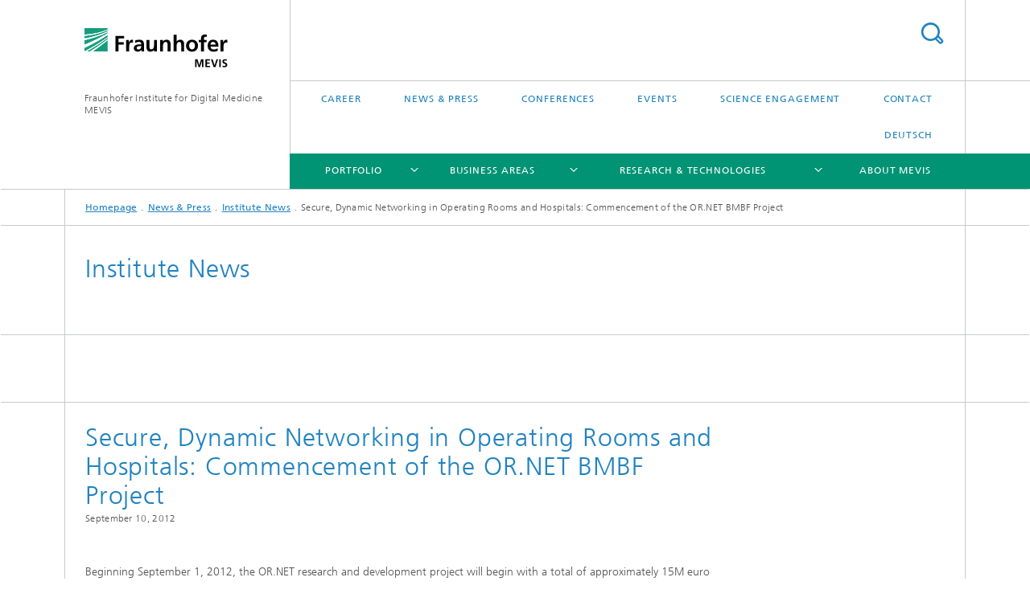

--- FILE ---
content_type: text/html;charset=utf-8
request_url: https://www.mevis.fraunhofer.de/en/press-and-scicom/institute-news/secure--dynamic-networking-in-operating-rooms-and-hospitals--com.html
body_size: 19531
content:
<!DOCTYPE html>
<html lang="en" class="">
<head>
    <meta charset="utf-8"/>
    <meta http-equiv="X-UA-Compatible" content="IE=edge"/>
    <meta name="viewport" content="width=device-width, initial-scale=1, user-scalable=yes"/>
    <title>Secure, Dynamic Networking in Operating Rooms and Hospitals: Commencement of the OR.NET BMBF Project -  Fraunhofer MEVIS</title>

    <!-- Avoid annoying toolbar on images in Internet Explorer -->
    <meta http-equiv="imagetoolbar" content="no" />
    <!-- Information for Robots -->
    <meta name="robots" content="noodp,noydir,index,follow" />
    <link rel="alternate" href="https://mevis.fraunhofer.de/en/press-and-scicom/institute-news/secure--dynamic-networking-in-operating-rooms-and-hospitals--com.html" hreflang="en"/>
    <link rel="alternate" href="https://mevis.fraunhofer.de/de/press-and-scicom/institute-news/secure--dynamic-networking-in-operating-rooms-and-hospitals--com.html" hreflang="de"/>
    <!-- open graph and twitter share meta data -->
    <meta property="og:title" content="Secure, Dynamic Networking in Operating Rooms and Hospitals: Commencement of the OR.NET BMBF Project -  Fraunhofer MEVIS"/>
    <meta property="og:description" content=""/>
    <meta property="og:url" content="https://mevis.fraunhofer.de/en/press-and-scicom/institute-news/secure--dynamic-networking-in-operating-rooms-and-hospitals--com.html"/>
    <meta property="og:type" content="website"/>
    <meta property="og:site_name" content="Fraunhofer Institute for Digital Medicine MEVIS"/>
        <meta http-equiv="last-modified" content="2016-05-17T07:40:38.461Z" />
	<meta name="pubdate" content="2016-05-17T09:40:38.461+02:00" />
    <meta name="copyright" content="Copyright" />
    <!-- / LEGACY meta tags end -->

    <!--[if !IE]>-->
        <link rel="stylesheet" href="/etc.clientlibs/fraunhofer/ui/website/css/fraunhofer.min.3ed9d7d677cdf827963599044315a9d6.css" type="text/css">
<!--<![endif]-->

    <!--[if gt IE 8]>
    	<![endif]-->

    <!-- HTML5 shim and Respond.js for IE8 support of HTML5 elements and media queries -->
    <!--[if lte IE 8]>
        <link rel="stylesheet" href="/etc.clientlibs/fraunhofer/ui/website/css/lte_ie8.min.css" type="text/css">
<script src="/etc.clientlibs/fraunhofer/ui/website/js/lte_ie8.min.js"></script>
<![endif]-->
    
    <!-- Favorite icon -->
    <link rel="shortcut icon" href="/static/css/fraunhofer/resources/img/favicons/favicon_16x16.ico" type="image/x-icon"/>
	<link rel="apple-touch-icon" sizes="180x180" href="/static/css/fraunhofer/resources/img/favicons/apple-touch-icon_180x180.png">
	<meta name="msapplication-TileColor" content="#ffffff">
	<meta name="msapplication-TileImage" content="/static/css/fraunhofer/resources/img/favicons/mstile-144x144.png">
	<link rel="icon" type="image/png" href="/static/css/fraunhofer/resources/img/favicons/favicon_32x32.png" sizes="32x32">
	<link rel="icon" type="image/png" href="/static/css/fraunhofer/resources/img/favicons/favicon_96x96.png" sizes="96x96">
	<link rel="icon" type="image/svg+xml" href="/static/css/fraunhofer/resources/img/favicons/favicon.svg" sizes="any">
	
    <!-- Platform for Internet Content Selection (PICS) self-rating -->
    <link rel="meta" href="/static/css/fraunhofer/resources/pics.rdf" type="application/rdf+xml" title="PICS labels"/>
    <!-- Open Search -->
    <link rel="search" type="application/opensearchdescription+xml" title="Fraunhofer Institute for Digital Medicine MEVIS (en)" href="/en.opensearch.xml"/>
        <meta name="geo.placename" content="Bremen" />
    <meta name="geo.position" content="53.105372;8.856159" />
        <meta name="ICBM" content="53.105372, 8.856159" />
    <link rel="alternate" type="application/rss+xml" title="Latest News" href="https://mevis.fraunhofer.de/en/rss-feed-overview.rss"/>
	<link rel="alternate" type="application/rss+xml" title="Job Offers" href="https://mevis.fraunhofer.de/en/career-and-education/graduates/rss-testpage-job-offers.rss"/>
	</head>
<body class="col-4" itemtype="https://schema.org/WebPage" itemscope="itemscope">
    <div class="fhg-wrapper">
        <header>
    <input type="hidden" class="available-languages-servlet-path" data-path="/en/press-and-scicom/institute-news/secure--dynamic-networking-in-operating-rooms-and-hospitals--com/jcr:content.languages.json" />
<div class="fhg-header">
    <div class="fhg-grid">
        <div class="row1">
            <div class="fhg-grid-item fhg-grid-3-2-1-1 section-search">
                <section role="search">
                    <form method="get" action="/en/search.html" id="search-form" data-suggest-url="/bin/wcm/enterprisesearch/suggest">
                        <div>
                            <input type="hidden" name="_charset_" value="UTF-8" />
                            <input name="numberResults"
                                value="10" type="hidden" />
                            <input name="page" value="1" type="hidden" />

                            <input name="scope" value="MEVIS" type="hidden"/>
                            <input name="language" value="en" type="hidden"/>
                            <input id="search-query-default-foo" disabled="disabled" value="Suchbegriff" type="hidden"/>
                            <input name="lang" id="search-query-default-foo-hidden" value="en" type="hidden"/>

                            <input type="text" autocomplete="off" name="queryString"
                                id="secure\u002D\u002Ddynamic\u002Dnetworking\u002Din\u002Doperating\u002Drooms\u002Dand\u002Dhospitals\u002D\u002DcomsearchQuery" class="hasDefault ac_input queryStringContentHeader" maxlength="100"/>

                        </div>
                        <button type="submit">Search</button>
                    </form>
                </section>
            </div>

            <div class="fhg-grid-item fhg-grid-1-1-1-1 section-title">
                <a href="/"><div class="logo-heading">
                    	<img class="logo" alt="Fraunhofer MEVIS Logo" title="Fraunhofer MEVIS Logo" src="/content/dam/mevis/Images/Logos/mevis.svg"/>
                        Fraunhofer Institute for Digital Medicine MEVIS</div>
                </a></div>
        </div>


        <div class="row2">
            <div class="fhg-grid-item fhg-grid-1-1-1-1 section-about text-site-identifier">
                <a href="/">Fraunhofer Institute for Digital Medicine MEVIS</a></div>

            <div class="fhg-grid-item fhg-grid-3-2-1-1 section-nav" id="menu">
                <div class="row2-1">

                    <div class="fhg-grid-item section-menu-plus">
                        <nav>
                            <ul>
                                <li><a href="/en/career-and-education.html">Career</a></li>
                                <li><a href="/en/press-and-scicom.html">News & Press</a></li>
                                <li><a href="/en/fairs-and-conferences.html">Conferences</a></li>
                                <li><a href="/en/events.html">Events</a></li>
                                <li><a href="/en/r-and-d-engagement-and-science-communication.html">Science Engagement</a></li>
                                <li><a href="/en/contact.html">Contact</a></li>
                                <li class="lang"><a href="/de/press-and-scicom/institute-news/secure--dynamic-networking-in-operating-rooms-and-hospitals--com.html">Deutsch</a></li>
                                        </ul>
                        </nav>
                    </div>
                </div>

                <div class="nav-fhg" id="nav"><div class="section-menu">
        <nav>
            <ul class="fhg-mainmenu">
            <li class="lvl-1  showInHeader">
	                <span class="navigable"><a href="/en/career-and-education.html">Career</a></span>
	                        <div class="submenu">
	                        	<span class="btn close">[X]</span>
	                        	<span class="mainmenu-title follow-link"><a href="/en/career-and-education.html">Career</a></span>
	                            <ul>
	                                <li class="lvl-2">
                                            <a href="/en/career-and-education/students.html">Job Offers for Students</a></li>
	                                <li class="lvl-2 is-expandable">
                                            <span class="follow-link navigable"><a href="/en/career-and-education/pupils.html">Pupils</a></span>

		                                            <ul>
		                                                <li class="lvl-3">
		                                                        <a href="/en/career-and-education/pupils/summer-academy.html">Summer Academy</a></li>
		                                                <li class="lvl-3">
		                                                        <a href="/en/career-and-education/pupils/internship-in-fall.html">Internship In Fall</a></li>
		                                                <li class="lvl-3">
		                                                        <a href="/en/career-and-education/pupils/math-research-day.html">Math Research Day</a></li>
		                                                <li class="lvl-3">
		                                                        <a href="/en/career-and-education/pupils/childrens-university.html">Children's University</a></li>
		                                                <li class="lvl-3">
		                                                        <a href="/en/career-and-education/pupils/internship.html">Internship</a></li>
		                                                <li class="lvl-3">
		                                                        <a href="/en/career-and-education/pupils/girls-day.html">Girls Day</a></li>
		                                                <li class="lvl-3">
		                                                        <a href="/en/career-and-education/pupils/talent-school.html">Talent School</a></li>
		                                                <li class="lvl-3">
		                                                        <a href="/en/career-and-education/pupils/mathematics-field-of-the-future.html">Mathematics: Field of the Future</a></li>
		                                                <li class="lvl-3">
		                                                        <a href="/en/career-and-education/pupils/bremen-big-data-challenge.html">Bremen Big Data Challenge</a></li>
		                                                </ul>
                                                </li>
	                                <li class="lvl-2">
                                            <a href="/en/career-and-education/graduates.html">Job Offers</a></li>
	                                <li class="lvl-2">
                                            <a href="/en/career-and-education/tips-for-your-application.html">Tips for Your Application</a></li>
	                                <li class="lvl-2">
                                            <a href="/en/career-and-education/working-at-fraunhofer-mevis.html">Working at Fraunhofer MEVIS</a></li>
	                                <li class="lvl-2">
                                            <a href="/en/career-and-education/r-and-d-engagement.html">R&D Engagement – Get Involved !</a></li>
	                                <li class="lvl-2">
                                            <a href="/en/career-and-education/news-box-job-offers.html">News Box Job Offers</a></li>
	                                <li class="lvl-2 is-expandable">
                                            <span class="follow-link navigable"><a href="/en/career-and-education/graduates2.html">Job Offers</a></span>

		                                            <ul>
		                                                <li class="lvl-3">
		                                                        <a href="/en/career-and-education/graduates2/software-developer--navigated-surgery---f-m-d-.html">Software Developer "Navigated Surgery" (f/m/d)</a></li>
		                                                <li class="lvl-3">
		                                                        <a href="/en/career-and-education/graduates2/senior-scientist--post-doc---precision-therapies---f-m-d-.html">Senior Scientist (Post-Doc) "Precision Therapies" (f/m/d)</a></li>
		                                                <li class="lvl-3">
		                                                        <a href="/en/career-and-education/graduates2/software-developer--magnetic-resonance-imaging---f-m-d-.html">Software Developer "Magnetic Resonance Imaging" (f/m/d)</a></li>
		                                                </ul>
                                                </li>
	                                <li class="lvl-2">
                                            <a href="/en/career-and-education/graduates21.html">Job Offers</a></li>
	                                </ul>
	                        </div>
	                    </li>
			<li class="lvl-1  showInHeader">
	                <span class="navigable"><a href="/en/press-and-scicom.html">News & Press</a></span>
	                        <div class="submenu">
	                        	<span class="btn close">[X]</span>
	                        	<span class="mainmenu-title follow-link"><a href="/en/press-and-scicom.html">News & Press</a></span>
	                            <ul>
	                                <li class="lvl-2 is-expandable">
                                            <span class="follow-link navigable"><a href="/en/press-and-scicom/press-release.html">Press Releases</a></span>

		                                            <ul>
		                                                <li class="lvl-3">
		                                                        <span class="navigable"><a href="/en/press-and-scicom/press-release/2022.html">2022</a></span>
		
		                                                                <ul>
		                                                                    <li class="lvl-4">
		                                                                            <a href="/en/press-and-scicom/press-release/2022/a-complete-package-for-minimally-invasive-tumor-therapy.html">A complete package for minimally invasive tumor therapy</a></li>
		                                                                    </ul>
		                                                            </li>
		                                                <li class="lvl-3">
		                                                        <span class="navigable"><a href="/en/press-and-scicom/press-release/2021.html">2021</a></span>
		
		                                                                <ul>
		                                                                    <li class="lvl-4">
		                                                                            <a href="/en/press-and-scicom/press-release/2021/open-house-at-the-workshop-of-digital-medicine.html">Open House at the Workshop of Digital Medicine </a></li>
		                                                                    <li class="lvl-4">
		                                                                            <a href="/en/press-and-scicom/press-release/2021/making-operations-safer-with-digitized-data-acquisition-and-ai.html">Making operations safer with digitized data acquisition and AI </a></li>
		                                                                    <li class="lvl-4">
		                                                                            <a href="/en/press-and-scicom/press-release/2021/mri-scans-for-early-detection-of-alzheimers-disease.html">MRI scans for early detection of Alzheimer’s disease</a></li>
		                                                                    </ul>
		                                                            </li>
		                                                <li class="lvl-3">
		                                                        <span class="navigable"><a href="/en/press-and-scicom/press-release/2020.html">2020</a></span>
		
		                                                                <ul>
		                                                                    <li class="lvl-4">
		                                                                            <a href="/en/press-and-scicom/press-release/2020/a-prestigious-appointment-at-harvard.html">A Prestigious Appointment at Harvard</a></li>
		                                                                    </ul>
		                                                            </li>
		                                                <li class="lvl-3">
		                                                        <a href="/en/press-and-scicom/press-release/navigated-liver-surgery-fraunhofer-mevis-and-the-university-of-b.html">Navigated Liver Surgery: Fraunhofer MEVIS and the University of Bern Cooperate With the Leading Liver Center in Shanghai</a></li>
		                                                <li class="lvl-3">
		                                                        <a href="/en/press-and-scicom/press-release/great-leap-for-medical-imaging-in-bremen.html">Great Leap for Medical Imaging in Bremen</a></li>
		                                                <li class="lvl-3">
		                                                        <a href="/en/press-and-scicom/press-release/new-procedure-to-make-brain-surgery-safer.html">New Procedure to Make Brain Surgery Safer</a></li>
		                                                <li class="lvl-3">
		                                                        <a href="/en/press-and-scicom/press-release/an-era-comes-to-a-close.html">An Era Comes to a Close</a></li>
		                                                <li class="lvl-3">
		                                                        <a href="/en/press-and-scicom/press-release/ten-years-of-increased-safety-in-living-donor-liver-transplantat.html">Ten Years of Increased Safety in Living Donor Liver Transplantations</a></li>
		                                                <li class="lvl-3">
		                                                        <a href="/en/press-and-scicom/press-release/using-ultrasound-to-combat-liver-tumors---fraunhofer-mevis-prese.html">Using Ultrasound to Combat Liver Tumors - Fraunhofer MEVIS Presents Promising Intermediate Results as Part of the FUSIMO EU Project</a></li>
		                                                <li class="lvl-3">
		                                                        <a href="/en/press-and-scicom/press-release/intelligent-software-for-patient-friendly-radiation-therapy---th.html">Intelligent Software for Patient-Friendly Radiation Therapy - The SPARTA Research Project Commences on April 1</a></li>
		                                                <li class="lvl-3">
		                                                        <a href="/en/press-and-scicom/press-release/customized-therapy-for-breast-cancer-patients.html">Customized Therapy for Breast Cancer Patients - Researchers in the VPH-PRISM Project Develop New Procedures to Improve Treatment of Breast Cancer Using Multidisciplinary Image Data</a></li>
		                                                <li class="lvl-3">
		                                                        <a href="/en/press-and-scicom/press-release/tablet-pc-supports-liver-surgeons---new-app-from-fraunhofer-mevi.html">Tablet PC Supports Liver Surgeons - New App From Fraunhofer MEVIS Tested for the First Time During an Operation in Germany</a></li>
		                                                <li class="lvl-3">
		                                                        <a href="/en/press-and-scicom/press-release/molecular-ultrasound-therapy--computer-diagnosis--and-customized.html">Molecular Ultrasound Therapy, Computer Diagnosis, and Customized Medication - Renowned Experts Discuss the Future of Medicine in Bremen</a></li>
		                                                <li class="lvl-3">
		                                                        <a href="/en/press-and-scicom/press-release/breast-cancer-_-combining-imaging-techniques-for-quicker-and-gen.html">Breast cancer – combining imaging techniques for quicker and gentler biopsies</a></li>
		                                                <li class="lvl-3">
		                                                        <a href="/en/press-and-scicom/press-release/virtual-blood-flow---a-new-computer-technique-can-realistically-.html">Virtual Blood Flow - A New Computer Technique Can Realistically Simulate How Medicine Affects the Liver</a></li>
		                                                <li class="lvl-3">
		                                                        <a href="/en/press-and-scicom/press-release/liver-therapy-with-ultrasound---fraunhofer-mevis-coordinates-eu-.html">Liver Therapy With Ultrasound - Fraunhofer MEVIS Coordinates EU-Project for Further Development of an Innovative, Conservative Therapy</a></li>
		                                                <li class="lvl-3">
		                                                        <a href="/en/press-and-scicom/press-release/more-synergy-for-computer-supported-medicine---fraunhofer-mevis-.html">More Synergy for Computer-Supported Medicine - Fraunhofer MEVIS Under New Dual Leadership</a></li>
		                                                <li class="lvl-3">
		                                                        <a href="/en/press-and-scicom/press-release/reliable-medical-image-data-for-the-german-national-cohort--frau.html">Reliable Medical Image Data for the German National Cohort – Fraunhofer MEVIS Delivers Digital Infrastructure for Germany’s Largest Health Study</a></li>
		                                                <li class="lvl-3">
		                                                        <a href="/en/press-and-scicom/press-release/momentum-for-tomorrows-medicine--horst-hahn-is-one-of-germanys-d.html">Momentum for Tomorrow's Medicine – Horst Hahn Is One of 'Germany's Digital Brains'</a></li>
		                                                <li class="lvl-3">
		                                                        <a href="/en/press-and-scicom/press-release/motion-recognition-method-successful-for-10-years--prestigious-a.html">Motion Recognition Method Successful for 10 Years – Prestigious Award for Fraunhofer MEVIS Scientist</a></li>
		                                                <li class="lvl-3">
		                                                        <a href="/en/press-and-scicom/press-release/innovator-and-communicator.html">Innovator and Communicator</a></li>
		                                                <li class="lvl-3">
		                                                        <a href="/en/press-and-scicom/press-release/_german-high-tech-champion---fabian-zoehrer--researcher-at-fraun.html">'German High Tech Champion' - Fabian Zöhrer, Researcher at Fraunhofer MEVIS, Wins Prestigious Award</a></li>
		                                                <li class="lvl-3">
		                                                        <a href="/en/press-and-scicom/press-release/distinguished-award-for-fraunhofer-mevis-research-scientist--a-v.html">Distinguished Award for Fraunhofer MEVIS Research Scientist – a Video Illustrates the Function of the Award-Winning Method</a></li>
		                                                <li class="lvl-3">
		                                                        <a href="/en/press-and-scicom/press-release/the-radiation-therapy-of-the-future-adjusts-itself-to-the-patien.html">The Radiation Therapy of the Future Adjusts Itself to the Patient</a></li>
		                                                <li class="lvl-3">
		                                                        <a href="/en/press-and-scicom/press-release/an-_image-man_-you-can-touch.html">An "Image Man" You Can Touch - Fraunhofer MEVIS Has Developed an Interactive Exhibit for the Science Center Universum® Bremen That Showcases the Capabilities of Modern Medical Imaging Methods</a></li>
		                                                <li class="lvl-3">
		                                                        <a href="/en/press-and-scicom/press-release/virtual-journey-through-the-heart--fraunhofer-mevis-creates-a-th.html">Virtual Journey Through the Heart – Fraunhofer MEVIS Creates a Three-Dimensional Movie for the Ars Electronica Center</a></li>
		                                                <li class="lvl-3">
		                                                        <a href="/en/press-and-scicom/press-release/the-driving-force-of-digitalization-in-medicine--the-fraunhofer-.html">The Driving Force of Digitalization in Medicine – the Fraunhofer Institute for Medical Image Computing MEVIS Celebrates 20 Years</a></li>
		                                                <li class="lvl-3">
		                                                        <a href="/en/press-and-scicom/press-release/real-time-mr-images-of-the-beating-heart.html">Real-Time MR Images of the Beating Heart</a></li>
		                                                <li class="lvl-3">
		                                                        <a href="/en/press-and-scicom/press-release/social-business-for-better-health-care.html">Social Business for Better Health Care</a></li>
		                                                <li class="lvl-3">
		                                                        <a href="/en/press-and-scicom/press-release/self-learning-software-for-better-medical-diagnoses.html">Self-Learning Software for Better Medical Diagnoses</a></li>
		                                                <li class="lvl-3">
		                                                        <a href="/en/press-and-scicom/press-release/improving-radiation-therapy-efficiency.html">Improving Radiation Therapy Efficiency - Fraunhofer MEVIS Has Developed New Methods for Adjusting Radiation Therapy More Effectively During the Course of Treatment</a></li>
		                                                <li class="lvl-3">
		                                                        <a href="/en/press-and-scicom/press-release/the-glowing-brain.html">The Glowing Brain - A New Fraunhofer MEVIS Method Conveys Medical Interrelationships Quickly and Intuitively With Innovative Visualization Technology</a></li>
		                                                <li class="lvl-3">
		                                                        <a href="/en/press-and-scicom/press-release/a-computer-simulation-to-spare-children-from-heart-surgery.html">A Computer Simulation to Spare Children from Heart Surgery </a></li>
		                                                <li class="lvl-3">
		                                                        <a href="/en/press-and-scicom/press-release/robots-help-position-interventional-needles.html">Robots help position interventional needles</a></li>
		                                                <li class="lvl-3">
		                                                        <a href="/en/press-and-scicom/press-release/machine-learning-to-help-physicians.html">Machine learning to help physicians</a></li>
		                                                <li class="lvl-3">
		                                                        <a href="/en/press-and-scicom/press-release/see-what-you-hear-fraunhofer-mevis-innovative-interactive-exhibit-in-audioversum-science-center.html">See what you hear – Fraunhofer MEVIS’ innovative interactive exhibit in AUDIOVERSUM Science Center</a></li>
		                                                <li class="lvl-3">
		                                                        <a href="/en/press-and-scicom/press-release/ultrasound-scalpel-destroys-liver-tumors.html">Ultrasound scalpel destroys liver tumors</a></li>
		                                                <li class="lvl-3">
		                                                        <a href="/en/press-and-scicom/press-release/information-integration-and-artificial-intelligence-for-better-diagnosis-and-therapy-decisions.html">Information integration and artificial intelligence for better diagnosis and therapy decisions</a></li>
		                                                </ul>
                                                </li>
	                                <li class="lvl-2 is-expandable">
                                            <span class="follow-link navigable"><a href="/en/press-and-scicom/institute-news.html">Institute News</a></span>

		                                            <ul>
		                                                <li class="lvl-3">
		                                                        <span class="navigable"><a href="/en/press-and-scicom/institute-news/2023.html">2023</a></span>
		
		                                                                <ul>
		                                                                    <li class="lvl-4">
		                                                                            <a href="/en/press-and-scicom/institute-news/2023/tomorrows-medicine-for-todays-school.html">Tomorrow’s Medicine for Today’s School</a></li>
		                                                                    <li class="lvl-4">
		                                                                            <a href="/en/press-and-scicom/institute-news/2023/fraunhofer-mevis-at-the-spie-medical-imaging-2023.html">Fraunhofer MEVIS at the SPIE Medical Imaging 2023</a></li>
		                                                                    <li class="lvl-4">
		                                                                            <a href="/en/press-and-scicom/institute-news/2023/Andrea-Schenk-appointed-deputy-institute-director-of-Fraunhofer-MEVIS.html">Andrea Schenk appointed deputy institute director of Fraunhofer MEVIS</a></li>
		                                                                    <li class="lvl-4">
		                                                                            <a href="/en/press-and-scicom/institute-news/2023/visit-us-at-dmea-2023.html">Visit us at DMEA 2023</a></li>
		                                                                    <li class="lvl-4">
		                                                                            <a href="/en/press-and-scicom/institute-news/2023/Horst-Hahn-appointed-honorary-member-of-German-Radiological-Society.html">Horst Hahn appointed honorary member of German Radiological Society</a></li>
		                                                                    <li class="lvl-4">
		                                                                            <a href="/en/press-and-scicom/institute-news/2023/fraunhofer-mevis-at-the-spie-medical-imaging-202311.html">Fraunhofer-MEVIS-well-represented-at-ISMRM-ISMRT-2023</a></li>
		                                                                    <li class="lvl-4">
		                                                                            <a href="/en/press-and-scicom/institute-news/2023/Meeting-of-the-Fraunhofer-MEVIS-Advisory-Board.html">15th Meeting of the Fraunhofer MEVIS Advisory Board</a></li>
		                                                                    <li class="lvl-4">
		                                                                            <a href="/en/press-and-scicom/institute-news/2023/Fraunhofer-MEVIS-at-the-ECDP-2023.html">Fraunhofer MEVIS at the ECDP 2023</a></li>
		                                                                    <li class="lvl-4">
		                                                                            <a href="/en/press-and-scicom/institute-news/2023/EVOLVER-exhibited-at-MUSEUM-WAVE-in-Seoul.html">EVOLVER exhibited at MUSEUM WAVE in Seoul from 17 June to 17 September 2023</a></li>
		                                                                    <li class="lvl-4">
		                                                                            <a href="/en/press-and-scicom/institute-news/2023/Conclusion-of-the-Fraunhofer-MED2ICIN-lighthouse-project.html">Conclusion of the Fraunhofer MED2ICIN lighthouse project</a></li>
		                                                                    <li class="lvl-4">
		                                                                            <a href="/en/press-and-scicom/institute-news/2023/Fraunhofer-MEVIS-at-conference-META-2023.html">Fraunhofer MEVIS at conference META 2023</a></li>
		                                                                    <li class="lvl-4">
		                                                                            <a href="/en/press-and-scicom/institute-news/2023/EU-Project-AEGEUS.html">Project AEGEUS: Developing a novel headset to advance treatment of epilepsy and other neurological brain disorders</a></li>
		                                                                    <li class="lvl-4">
		                                                                            <a href="/en/press-and-scicom/institute-news/2023/Disability-Awareness-Workshop-at-Fraunhofer-MEVIS.html">Disability Awareness Workshop at Fraunhofer MEVIS</a></li>
		                                                                    <li class="lvl-4">
		                                                                            <a href="/en/press-and-scicom/institute-news/2023/Cardio-expert-Hindricks-visits-Fraunhofer-MEVIS.html">With the heart into the world – Cardio expert Hindricks visits Fraunhofer MEVIS</a></li>
		                                                                    <li class="lvl-4">
		                                                                            <a href="/en/press-and-scicom/institute-news/2023/breast-health-awareness.html">Breast Health Awareness</a></li>
		                                                                    <li class="lvl-4">
		                                                                            <a href="/en/press-and-scicom/institute-news/2023/premiere-of-whose-scalpel-2-0-by-artist-yen-tzu-chang.html">Premiere of Whose Scalpel 2.0 by artist Yen Tzu Chang at INTER-ARTISTIC EXPRESSIONS on October 19, 2023, in Taipei, Taiwan </a></li>
		                                                                    <li class="lvl-4">
		                                                                            <a href="/en/press-and-scicom/institute-news/2023/AI-as-a-black-box.html">AI as a black box</a></li>
		                                                                    <li class="lvl-4">
		                                                                            <a href="/en/press-and-scicom/institute-news/2023/AI-systems-for-multicentric-studies-and-higher-precision-in-tumor-therapy.html">AI systems for multicentric studies and higher precision in tumor therapy</a></li>
		                                                                    <li class="lvl-4">
		                                                                            <a href="/en/press-and-scicom/institute-news/2023/fabian-kiessling-awarded-as-highly-cited-researcher-2023.html">Fabian Kiessling awarded as Highly Cited Researcher 2023</a></li>
		                                                                    </ul>
		                                                            </li>
		                                                <li class="lvl-3">
		                                                        <span class="navigable"><a href="/en/press-and-scicom/institute-news/2022.html">2022</a></span>
		
		                                                                <ul>
		                                                                    <li class="lvl-4">
		                                                                            <a href="/en/press-and-scicom/institute-news/2022/horst-hahn-accepts-professorship-at-the-university-of-bremen.html">Horst Hahn accepts professorship at the University of Bremen</a></li>
		                                                                    <li class="lvl-4">
		                                                                            <a href="/en/press-and-scicom/institute-news/2022/visit-us-at-the-joint-fraunhofer-booth-at-dmea-2022.html">Visit us at the joint Fraunhofer booth at DMEA 2022</a></li>
		                                                                    <li class="lvl-4">
		                                                                            <a href="/en/press-and-scicom/institute-news/2022/the-tides-within-us-at-the-reel-store.html">THE TIDES WITHIN US at The Reel Store</a></li>
		                                                                    <li class="lvl-4">
		                                                                            <a href="/en/press-and-scicom/institute-news/2022/evolver--a-virtual-reality-journey-of-life-and-breath-at-2022-tribeca-festival.html">EVOLVER – A Virtual Reality Journey of Life and Breath at 2022 Tribeca Festival</a></li>
		                                                                    <li class="lvl-4">
		                                                                            <a href="/en/press-and-scicom/institute-news/2022/fraunhofer-mevis-is-celebrating-the-german-diversity-day-2022.html">Fraunhofer MEVIS is celebrating the German Diversity Day 2022</a></li>
		                                                                    <li class="lvl-4">
		                                                                            <a href="/en/press-and-scicom/institute-news/2022/fraunhofer-mevis-at-the-dgp-2022.html">Fraunhofer MEVIS at the DGP 2022</a></li>
		                                                                    <li class="lvl-4">
		                                                                            <a href="/en/press-and-scicom/institute-news/2022/fraunhofer-mevis-at-silbersalz-science-and-media-forum.html">Fraunhofer MEVIS at SILBERSALZ Science & Media Forum</a></li>
		                                                                    <li class="lvl-4">
		                                                                            <a href="/en/press-and-scicom/institute-news/2022/welcome-to-fraunhofer-mevis-on-the-day-of-architecture-2022.html">Welcome to Fraunhofer MEVIS on the Day of Architecture 2022</a></li>
		                                                                    <li class="lvl-4">
		                                                                            <a href="/en/press-and-scicom/institute-news/2022/fraunhofer-project-fibropaths--enabling-rapid-and-safe-development-of-antifibrotic-drugs.html">Fraunhofer project FibroPaths: enabling rapid and safe development of antifibrotic drugs</a></li>
		                                                                    <li class="lvl-4">
		                                                                            <a href="/en/press-and-scicom/institute-news/2022/dfg-grants-ai-research-group-lifespan-ai-in-bremen.html">DFG Grants AI Research Group “Lifespan AI” in Bremen</a></li>
		                                                                    <li class="lvl-4">
		                                                                            <a href="/en/press-and-scicom/institute-news/2022/forgotten-feelings-and-false-memories.html">Forgotten feelings and false memories</a></li>
		                                                                    <li class="lvl-4">
		                                                                            <a href="/en/press-and-scicom/institute-news/2022/bremen-will-host-ijcai2026.html">Bremen’s Application a Success - Germany to Host Renowned Artificial Intelligence Conference Again after 43 Years</a></li>
		                                                                    <li class="lvl-4">
		                                                                            <a href="/en/press-and-scicom/institute-news/2022/award-for-learning-app-about-breast-imaging.html">Award for Learning App about Breast Imaging</a></li>
		                                                                    <li class="lvl-4">
		                                                                            <a href="/en/press-and-scicom/institute-news/2022/european-premiere-of-evolver-at-2022-geneva-international-film-festival.html">European Premiere of EVOLVER at 2022 GENEVA INTERNATIONAL FILM FESTIVAL</a></li>
		                                                                    <li class="lvl-4">
		                                                                            <a href="/en/press-and-scicom/institute-news/2022/ucla-art-sci-center-presents-zeynep-abes-and-the-outcome-of-her-residency-steam-imaging-iv-at-fraunhofer-mevis.html">UCLA Art Sci Center presents Zeynep Abes and the outcome of her residency STEAM Imaging IV at Fraunhofer MEVIS, the video Installation MOMENTS WITHIN</a></li>
		                                                                    <li class="lvl-4">
		                                                                            <a href="/en/press-and-scicom/institute-news/2022/evaluation-results-of-steam-imaging-IV.html">Evaluation Results of STEAM Imaging IV</a></li>
		                                                                    <li class="lvl-4">
		                                                                            <a href="/en/press-and-scicom/institute-news/2022/fabian-kiessling-awarded-as-highly-cited-researcher-2022.html">Fabian Kiessling awarded as Highly Cited Researcher 2022</a></li>
		                                                                    <li class="lvl-4">
		                                                                            <a href="/en/press-and-scicom/institute-news/2022/meet-us-at-rsna-2022.html">Meet Us at RSNA 2022</a></li>
		                                                                    <li class="lvl-4">
		                                                                            <a href="/en/press-and-scicom/institute-news/2022/on-spaces-at-the-limits-of-resolution-and-perception.html">On spaces at the limits of resolution and perception: “IntraBeing Expanded View” by artist Eli Joteva installed at Fraunhofer MEVIS Institute's building</a></li>
		                                                                    </ul>
		                                                            </li>
		                                                <li class="lvl-3">
		                                                        <span class="navigable"><a href="/en/press-and-scicom/institute-news/2021.html">2021</a></span>
		
		                                                                <ul>
		                                                                    <li class="lvl-4">
		                                                                            <a href="/en/press-and-scicom/institute-news/2021/a-new-consortium-of-the-eu-innovative-medicines-initiative.html">A new consortium of the EU Innovative Medicines Initiative (IMI) will establish the biggest database of pathology images to accelerate the development of artificial intelligence in medicine</a></li>
		                                                                    <li class="lvl-4">
		                                                                            <a href="/en/press-and-scicom/institute-news/2021/evaluation-of-steam-imaging-iii-course.html">Evaluation of STEAM Imaging III Course</a></li>
		                                                                    <li class="lvl-4">
		                                                                            <a href="/en/press-and-scicom/institute-news/2021/fraunhofer-mevis-among-winners-of-innohealth-usa-2021.html">Fraunhofer MEVIS among Winners of InnoHealth USA 2021</a></li>
		                                                                    <li class="lvl-4">
		                                                                            <a href="/en/press-and-scicom/institute-news/2021/we-have-moved.html">We have moved</a></li>
		                                                                    <li class="lvl-4">
		                                                                            <a href="/en/press-and-scicom/institute-news/2021/kick-off-for-bmbf-project-bmdeep.html">Kick-Off for BMBF project BMDeep</a></li>
		                                                                    <li class="lvl-4">
		                                                                            <a href="/en/press-and-scicom/institute-news/2021/fraunhofer-mevis-well-represented-at-ismrm-2021.html">Fraunhofer MEVIS well represented at ISMRM 2021</a></li>
		                                                                    <li class="lvl-4">
		                                                                            <a href="/en/press-and-scicom/institute-news/2021/the-tides-within-us-receives-honorary-mention-at-starts-prize-2021.html">‘The Tides Within Us’ receives Honorary Mention at STARTS Prize 2021</a></li>
		                                                                    <li class="lvl-4">
		                                                                            <a href="/en/press-and-scicom/institute-news/2021/into-the-mri-tube-for-arts-sake.html">Into the MRI Tube for Art's Sake</a></li>
		                                                                    <li class="lvl-4">
		                                                                            <a href="/en/press-and-scicom/institute-news/2021/open-house-for-kids-2021.html">Virtual Open House for Kids 2021</a></li>
		                                                                    <li class="lvl-4">
		                                                                            <a href="/en/press-and-scicom/institute-news/2021/launch-of-the-ai-center-for-health-care-in-the-ubra1.html">Launch of the AI Center for Health Care in the U Bremen Research Alliance</a></li>
		                                                                    <li class="lvl-4">
		                                                                            <a href="/en/press-and-scicom/institute-news/2021/kick-off-of-the-bmbf-project-ester.html">Kick-Off of the BMBF project EsteR</a></li>
		                                                                    <li class="lvl-4">
		                                                                            <a href="/en/press-and-scicom/institute-news/2021/fraunhofer-mevis-welcomes-artist-in-residence-zeynep-abes-to-steam-imaging-iv.html">Fraunhofer MEVIS Welcomes Artist in Residence Zeynep Abes to STEAM Imaging IV – Connecting Digital Medicine with the Arts, Future Generations, and the Community</a></li>
		                                                                    <li class="lvl-4">
		                                                                            <a href="/en/press-and-scicom/institute-news/2021/fabian-kiessling-awarded-as-highly-cited-researcher-2021.html">Fabian Kiessling awarded as Highly Cited Researcher 2021</a></li>
		                                                                    <li class="lvl-4">
		                                                                            <a href="/en/press-and-scicom/institute-news/2021/the-human-being-in-focus--sculptor-daniele-delleva-delivers-his-two-part-artwork-to-fraunhofer-mevis.html">The human being in focus: Sculptor Daniele Dell'Eva delivers his two-part artwork to Fraunhofer MEVIS</a></li>
		                                                                    <li class="lvl-4">
		                                                                            <a href="/en/press-and-scicom/institute-news/2021/the-tides-within-us-at-siggraph-asia-2021-14-to-17-december.html">THE TIDES WITHIN US at SIGGRAPH Asia 2021, 14 to 17 December</a></li>
		                                                                    </ul>
		                                                            </li>
		                                                <li class="lvl-3">
		                                                        <span class="navigable"><a href="/en/press-and-scicom/institute-news/2020.html">2020</a></span>
		
		                                                                <ul>
		                                                                    <li class="lvl-4">
		                                                                            <a href="/en/press-and-scicom/institute-news/2020/navigating-the-postdigital.html">Navigating the Postdigital: How Arts & Sciences Shape Our Future</a></li>
		                                                                    <li class="lvl-4">
		                                                                            <a href="/en/press-and-scicom/institute-news/2020/fraunhofer-mevis-presents-itself-at-the-spie-medical-imaging-2020.html">Fraunhofer MEVIS presents itself at the SPIE Medical Imaging 2020</a></li>
		                                                                    <li class="lvl-4">
		                                                                            <a href="/en/press-and-scicom/institute-news/2020/corona--we-are-still-here-for-you.html">Corona: We are still here for you!</a></li>
		                                                                    <li class="lvl-4">
		                                                                            <a href="/en/press-and-scicom/institute-news/2020/evaluation-of-steam-imaging-ii-workshops.html">Evaluation of STEAM Imaging II Workshops</a></li>
		                                                                    <li class="lvl-4">
		                                                                            <a href="/en/press-and-scicom/institute-news/2020/u-bremen-research-alliance-perpetuates-collaboration.html">U Bremen Research Alliance Perpetuates Collaboration</a></li>
		                                                                    <li class="lvl-4">
		                                                                            <a href="/en/press-and-scicom/institute-news/2020/ai-in-radiology--prof-hahn-gives-lecture-at-the-opening-of-the-german-radiology-congress.html">AI in Radiology: Prof. Hahn gives Lecture at the Opening of the German Radiology Congress</a></li>
		                                                                    <li class="lvl-4">
		                                                                            <a href="/en/press-and-scicom/institute-news/2020/fraunhofer-mevis-at-luebeck-summer-academy-2020.html">Fraunhofer MEVIS at Lübeck Summer Academy 2020</a></li>
		                                                                    <li class="lvl-4">
		                                                                            <a href="/en/press-and-scicom/institute-news/2020/fraunhofer-mevis-at-cars-2020.html">Fraunhofer MEVIS at CARS 2020</a></li>
		                                                                    <li class="lvl-4">
		                                                                            <a href="/en/press-and-scicom/institute-news/2020/steam-imaging-iii-begins--welcoming-artist-in-residence-eli-joteva.html">STEAM Imaging III begins: Welcoming Artist in Residence Eli Joteva</a></li>
		                                                                    <li class="lvl-4">
		                                                                            <a href="/en/press-and-scicom/institute-news/2020/fraunhofer-mevis-well-represented-at-ismrm-2020.html">Fraunhofer MEVIS well represented at ISMRM 2020</a></li>
		                                                                    <li class="lvl-4">
		                                                                            <a href="/en/press-and-scicom/institute-news/2020/fraunhofer-relies-on-automation-technologies-in-medical-research.html">Fraunhofer relies on Automation Technologies in Medical Research </a></li>
		                                                                    <li class="lvl-4">
		                                                                            <a href="/en/press-and-scicom/institute-news/2020/fraunhofer-mevis-at-the-41st-ars-electronica-festival.html">Fraunhofer MEVIS at the 41st Ars Electronica Festival, taking place in Kepler's Garden in Linz and at 120 destinations around the globe from September 9 to 13, 2020</a></li>
		                                                                    <li class="lvl-4">
		                                                                            <a href="/en/press-and-scicom/institute-news/2020/fraunhofer-mevis-wins-cubdl-challenge.html">Fraunhofer MEVIS wins CUBDL Challenge</a></li>
		                                                                    <li class="lvl-4">
		                                                                            <a href="/en/press-and-scicom/institute-news/2020/kickoff-for-large-scale-ai-project-empaia.html">Kickoff for large-scale AI project EMPAIA</a></li>
		                                                                    <li class="lvl-4">
		                                                                            <a href="/en/press-and-scicom/institute-news/2020/fraunhofer-mevis-at-virtual-miccai-2020.html">Fraunhofer MEVIS at virtual MICCAI 2020</a></li>
		                                                                    <li class="lvl-4">
		                                                                            <a href="/en/press-and-scicom/institute-news/2020/tobias-preusser-and-matthias-guenther-appointed-deputy-institute-directors-of-fraunhofer-mevis.html">Tobias Preusser and Matthias Guenther appointed deputy institute directors of Fraunhofer MEVIS</a></li>
		                                                                    <li class="lvl-4">
		                                                                            <a href="/en/press-and-scicom/institute-news/2020/fraunhofer-mevis-turns-25-and-looks-into-the-future-of-digital-medicine.html">Fraunhofer MEVIS turns 25 and looks into the Future of Digital Medicine</a></li>
		                                                                    <li class="lvl-4">
		                                                                            <a href="/en/press-and-scicom/institute-news/2020/fraunhofer-mevis-at-bright-festival-connect-in-leipzig.html">Fraunhofer MEVIS at Bright Festival Connect in Leipzig</a></li>
		                                                                    <li class="lvl-4">
		                                                                            <a href="/en/press-and-scicom/institute-news/2020/marshmallow-laser-feast-and-fraunhofer-mevis-at-york-mediale-2020.html">Marshmallow Laser Feast and Fraunhofer MEVIS at York Mediale 2020</a></li>
		                                                                    <li class="lvl-4">
		                                                                            <a href="/en/press-and-scicom/institute-news/2020/start-of-online-course-inside-out--10-steam-evenings.html">Start of online course Inside Out: 10 STEAM Evenings</a></li>
		                                                                    <li class="lvl-4">
		                                                                            <a href="/en/press-and-scicom/institute-news/2020/fraunhofer-mevis-virtual-booth-at-rsna-2020.html">Fraunhofer MEVIS Virtual Booth at RSNA 2020</a></li>
		                                                                    <li class="lvl-4">
		                                                                            <a href="/en/press-and-scicom/institute-news/2020/fabian-kiessling-recognized-as-highly-cited-researcher-20201.html">Fabian Kiessling recognized as Highly Cited Researcher 2020</a></li>
		                                                                    <li class="lvl-4">
		                                                                            <a href="/en/press-and-scicom/institute-news/2020/article-in-science-advances-on-ai-based-generation-of-synthetic-radiographs.html">Article in Science Advances on AI-based generation of synthetic radiographs</a></li>
		                                                                    <li class="lvl-4">
		                                                                            <a href="/en/press-and-scicom/institute-news/2020/fraunhofer-mevis-is-research-partner-of-marshmallow-laser-feast-to-create-the-immersive-artwork-the-tides-within-us.html">Fraunhofer MEVIS is research partner of Marshmallow Laser Feast  to create the immersive artwork The Tides Within Us</a></li>
		                                                                    </ul>
		                                                            </li>
		                                                <li class="lvl-3">
		                                                        <a href="/en/press-and-scicom/institute-news/fraunhofer-mevis-at-rsna-2009-in-chicago.html">Fraunhofer MEVIS at „RSNA 2009“ in Chicago</a></li>
		                                                <li class="lvl-3">
		                                                        <a href="/en/press-and-scicom/institute-news/_best-study-award-for-exceptional-dissertation-was-given-to-seba.html">„Best Study Award“ for exceptional dissertation was given to Sebastian Arend Meier</a></li>
		                                                <li class="lvl-3">
		                                                        <a href="/en/press-and-scicom/institute-news/zweite-sitzung-des-kuratoriums-von-fraunhofer-mevis.html">Zweite Sitzung des Kuratoriums von Fraunhofer MEVIS</a></li>
		                                                <li class="lvl-3">
		                                                        <a href="/en/press-and-scicom/institute-news/torben-paetz-receives-best-student-paper-award.html">Torben Paetz receives „Best Student Paper Award“</a></li>
		                                                <li class="lvl-3">
		                                                        <a href="/en/press-and-scicom/institute-news/fraunhofer-mevis-is-mourning-the-death-of-benoit-b--mandelbrot.html">Fraunhofer MEVIS is mourning the death of Benoît B. Mandelbrot</a></li>
		                                                <li class="lvl-3">
		                                                        <a href="/en/press-and-scicom/institute-news/dr--nils-papenberg-awarded-as-outstanding-junior-scientist.html">Dr. Nils Papenberg awarded as outstanding junior scientist</a></li>
		                                                <li class="lvl-3">
		                                                        <a href="/en/press-and-scicom/institute-news/dr--joachim-georgii-receives-best-paper-award.html">Dr. Joachim Georgii receives „Best Paper Award“</a></li>
		                                                <li class="lvl-3">
		                                                        <a href="/en/press-and-scicom/institute-news/_best-paper-award-for-christian-rieder.html">„Best Paper Award“ for Christian Rieder</a></li>
		                                                <li class="lvl-3">
		                                                        <a href="/en/press-and-scicom/institute-news/the-kick-off-meeting-of-the-project-fusimo-took-place-at-the-ims.html">The Kick-off Meeting of the Project FUSIMO took place at the IMSAT Institute in Dundee, Scotland from 28th February to 1st March 2011</a></li>
		                                                <li class="lvl-3">
		                                                        <a href="/en/press-and-scicom/institute-news/fraunhofer-mevis-at-ecr-2011.html">Fraunhofer MEVIS at ECR 2011</a></li>
		                                                <li class="lvl-3">
		                                                        <a href="/en/press-and-scicom/institute-news/third-prize-in-the-dirk-bartz-eurographics-medical-prize-competi.html">Third Prize in the Dirk Bartz Eurographics Medical Prize Competition</a></li>
		                                                <li class="lvl-3">
		                                                        <a href="/en/press-and-scicom/institute-news/kick-off-meeting-of-the-eurostars-ivisc-project-in-bremen-on-5-m.html">Kick-off Meeting of the Eurostars iVisc Project in Bremen on 5 May, 2011</a></li>
		                                                <li class="lvl-3">
		                                                        <a href="/en/press-and-scicom/institute-news/fraunhofer-mevis-at-ecr-2012-in-vienna.html">Fraunhofer MEVIS at ECR 2012 in Vienna</a></li>
		                                                <li class="lvl-3">
		                                                        <a href="/en/press-and-scicom/institute-news/benjamin-koehler-awarded-with-bvm-award-2012.html">Benjamin Köhler awarded with BVM Award 2012</a></li>
		                                                <li class="lvl-3">
		                                                        <a href="/en/press-and-scicom/institute-news/fraunhofer-mevis-at-the-93rd-german-radiology-congress--drk--on-.html">Fraunhofer MEVIS at the 93rd German Radiology Congress (DRK) on May 18 and 19</a></li>
		                                                <li class="lvl-3">
		                                                        <a href="/en/press-and-scicom/institute-news/fraunhofer-mevis-is-congratulating-prof--heinz-otto-peitgen-for-.html">Fraunhofer MEVIS is congratulating Prof. Heinz-Otto Peitgen for being elected President of Jacobs University</a></li>
		                                                <li class="lvl-3">
		                                                        <a href="/en/press-and-scicom/institute-news/jacobs-university-welcomes-the-fraunhofer-mevis-board-of-trustee.html">Jacobs University welcomes the Fraunhofer MEVIS board of trustees on campus</a></li>
		                                                <li class="lvl-3">
		                                                        <a href="/en/press-and-scicom/institute-news/jennifer-nitsch-awarded-with-the-prize-for-the-promotion-of-youn.html">Jennifer Nitsch awarded with the prize for the promotion of young scientists 2012</a></li>
		                                                <li class="lvl-3">
		                                                        <a href="/en/press-and-scicom/institute-news/christian-hansen-awarded-for-best-paper-at-cars-2012.html">Christian Hansen awarded for Best Paper at CARS 2012</a></li>
		                                                <li class="lvl-3">
		                                                        <a href="/en/press-and-scicom/institute-news/secure--dynamic-networking-in-operating-rooms-and-hospitals--com.html">Secure, Dynamic Networking in Operating Rooms and Hospitals: Commencement of the OR.NET BMBF Project</a></li>
		                                                <li class="lvl-3">
		                                                        <a href="/en/press-and-scicom/institute-news/deep-brain-stimulation-for-treatment-of-parkinson-s-disease.html">Deep Brain Stimulation for Treatment of Parkinson's Disease</a></li>
		                                                <li class="lvl-3">
		                                                        <a href="/en/press-and-scicom/institute-news/fraunhofer-mevis-at-rsna-2012-in-chicago.html">Fraunhofer MEVIS at RSNA 2012 in Chicago</a></li>
		                                                <li class="lvl-3">
		                                                        <a href="/en/press-and-scicom/institute-news/neuroqlab---best-accuracy-in-fiber-tracking.html">NeuroQLab - Best Accuracy in Fiber Tracking</a></li>
		                                                <li class="lvl-3">
		                                                        <a href="/en/press-and-scicom/institute-news/fraunhofer-mevis-project-group-image-registration-in-luebeck-suc.html">Fraunhofer MEVIS Project Group Image Registration in Lübeck successful qualified as manufacturer of software for medical devices</a></li>
		                                                <li class="lvl-3">
		                                                        <a href="/en/press-and-scicom/institute-news/christian-hansen-awarded-with-olb-science-award.html">Christian Hansen awarded with OLB Science Award</a></li>
		                                                <li class="lvl-3">
		                                                        <a href="/en/press-and-scicom/institute-news/michael-schwenke-awarded-with-a-new-investigator-travel-award-20.html">Michael Schwenke awarded with a New Investigator Travel Award 2013</a></li>
		                                                <li class="lvl-3">
		                                                        <a href="/en/press-and-scicom/institute-news/fraunhofer-mevis-at-the-german-radiology-congress--drk--2013.html">Fraunhofer MEVIS at the German Radiology Congress (DRK) 2013</a></li>
		                                                <li class="lvl-3">
		                                                        <a href="/en/press-and-scicom/institute-news/fifth-meeting-of-the-fraunhofer-mevis-kuratorium.html">Fifth Meeting of the Fraunhofer MEVIS Kuratorium</a></li>
		                                                <li class="lvl-3">
		                                                        <a href="/en/press-and-scicom/institute-news/prof--dr--bernd-fischer-of-buechen--germany--member-of-managemen.html">Prof. Dr. Bernd Fischer of Büchen, Germany, Member of Management Board and Head of Image Registration Group, Passed Away on July 15, 2013</a></li>
		                                                <li class="lvl-3">
		                                                        <a href="/en/press-and-scicom/institute-news/christian-hansen-begins-junior-professorship-at-otto-von-guerick.html">Christian Hansen Begins Junior Professorship at Otto von Guericke University in Magdeburg</a></li>
		                                                <li class="lvl-3">
		                                                        <a href="/en/press-and-scicom/institute-news/professor-peitgen-honored-with-fraunhofer-medal.html">Professor Peitgen honored with Fraunhofer Medal</a></li>
		                                                <li class="lvl-3">
		                                                        <a href="/en/press-and-scicom/institute-news/fraunhofer-mevis-liver-explorere-app-at-the-apple-special-event.html">Fraunhofer MEVIS Liver Explorer App at the Apple Special Event</a></li>
		                                                <li class="lvl-3">
		                                                        <a href="/en/press-and-scicom/institute-news/fraunhofer-mevis-at-medica.html">Fraunhofer MEVIS at MEDICA</a></li>
		                                                <li class="lvl-3">
		                                                        <a href="/en/press-and-scicom/institute-news/prof--ron-kikinis-receives-honorary-membership-of-curac.html">Prof. Ron Kikinis receives honorary membership of CURAC</a></li>
		                                                <li class="lvl-3">
		                                                        <a href="/en/press-and-scicom/institute-news/fraunhofer-mevis-at-rsna-in-chicago.html">Fraunhofer MEVIS at RSNA in Chicago</a></li>
		                                                <li class="lvl-3">
		                                                        <a href="/en/press-and-scicom/institute-news/successor-to-prof--bernd-fischer.html">Successor to Prof. Bernd Fischer</a></li>
		                                                <li class="lvl-3">
		                                                        <a href="/en/press-and-scicom/institute-news/fraunhofer-mevis-at-kick-off-event-for-science-year-2014.html">Fraunhofer MEVIS at kick-off event for Science Year 2014</a></li>
		                                                <li class="lvl-3">
		                                                        <a href="/en/press-and-scicom/institute-news/first-biannual-meeting-of-eu-project-cardioproof.html">First Biannual Meeting of EU Project CARDIOPROOF</a></li>
		                                                <li class="lvl-3">
		                                                        <a href="/en/press-and-scicom/institute-news/open-house-2014.html">Open House 2014</a></li>
		                                                <li class="lvl-3">
		                                                        <a href="/en/press-and-scicom/institute-news/ismrm-summa-cum-laude-merit-award-2014-for-federico-von-samson-h.html">ISMRM Summa Cum Laude Merit Award 2014 for Federico von Samson-Himmelstjerna</a></li>
		                                                <li class="lvl-3">
		                                                        <a href="/en/press-and-scicom/institute-news/sixth-meeting-of-the-fraunhofer-mevis-advisory-board.html">Sixth Meeting of the Fraunhofer MEVIS Advisory Board</a></li>
		                                                <li class="lvl-3">
		                                                        <a href="/en/press-and-scicom/institute-news/memorial-symposium-for-bernd-fischer.html">Memorial Symposium for Bernd Fischer</a></li>
		                                                <li class="lvl-3">
		                                                        <a href="/en/press-and-scicom/institute-news/fraunhofer-mevis-at-medtech-pharma-in-nuremberg.html">Fraunhofer MEVIS at MedTech Pharma in Nuremberg</a></li>
		                                                <li class="lvl-3">
		                                                        <a href="/en/press-and-scicom/institute-news/medvis-award-for-fraunhofer-mevis-researcher-frank-heckel.html">MedVis Award for Fraunhofer MEVIS researcher Frank Heckel</a></li>
		                                                <li class="lvl-3">
		                                                        <a href="/en/press-and-scicom/institute-news/curac-mobility-stipend-for-david-black.html">CURAC Mobility Stipend for David Black</a></li>
		                                                <li class="lvl-3">
		                                                        <a href="/en/press-and-scicom/institute-news/fraunhofer-mevis-successful-at-miccai-challenge-on-liver-ultraso.html">Fraunhofer MEVIS successful at MICCAI Challenge on Liver Ultrasound Tracking</a></li>
		                                                <li class="lvl-3">
		                                                        <a href="/en/press-and-scicom/institute-news/fraunhofer-mevis-at-rsna-2014-in-chicago.html">Fraunhofer MEVIS at RSNA 2014 in Chicago</a></li>
		                                                <li class="lvl-3">
		                                                        <a href="/en/press-and-scicom/institute-news/fraunhofer-mevis-gives-tutorial-at-bvm-2015.html">Fraunhofer MEVIS Gives Tutorial at BVM 2015</a></li>
		                                                <li class="lvl-3">
		                                                        <a href="/en/press-and-scicom/institute-news/three-awards-for-mevis-researcher-at-workshop-bildverarbeitung-f.html">Three awards for MEVIS researcher at workshop “Bildverarbeitung für die Medizin”</a></li>
		                                                <li class="lvl-3">
		                                                        <a href="/en/press-and-scicom/institute-news/medical-technology-research-with-good-connections-to-bremens-uni.html">Medical technology research with good connections to Bremen’s universities – the Senator for Education and Science visits Fraunhofer MEVIS</a></li>
		                                                <li class="lvl-3">
		                                                        <a href="/en/press-and-scicom/institute-news/three-ismrm-merit-awards-2015-for-fraunhofer-mevis.html">Three ISMRM Merit Awards 2015 for Fraunhofer MEVIS</a></li>
		                                                <li class="lvl-3">
		                                                        <a href="/en/press-and-scicom/institute-news/seventh-meeting-of-the-fraunhofer-mevis-advisory-board.html">Seventh Meeting of the Fraunhofer MEVIS Advisory Board</a></li>
		                                                <li class="lvl-3">
		                                                        <a href="/en/press-and-scicom/institute-news/permanent-exhibition--vintage-computing-and-the-roots-of-mevis-o.html">Permanent exhibition: “Vintage Computing and the Roots of MEVIS” Opens on Friday, June 5 in the Lobby of Fraunhofer MEVIS</a></li>
		                                                <li class="lvl-3">
		                                                        <a href="/en/press-and-scicom/institute-news/cars-best-paper-award-for-mathias-neugebauer.html">CARS Best Paper Award for Mathias Neugebauer</a></li>
		                                                <li class="lvl-3">
		                                                        <a href="/en/press-and-scicom/institute-news/fraunhofer-mevis-at-rsna-2015-in-chicago.html">Fraunhofer MEVIS at RSNA 2015 in Chicago</a></li>
		                                                <li class="lvl-3">
		                                                        <a href="/en/press-and-scicom/institute-news/fraunhofer-mevis-at-digital-pathology-congress-2015-in-london-on.html">Fraunhofer MEVIS at Digital Pathology Congress 2015 in London on Dec 3-4</a></li>
		                                                <li class="lvl-3">
		                                                        <a href="/en/press-and-scicom/institute-news/automated-techniques-compares-lung-screening-priors.html">Automated techniques compares lung screening priors</a></li>
		                                                <li class="lvl-3">
		                                                        <a href="/en/press-and-scicom/institute-news/wissenschaftscampus-2016--career-springboard-for-women-in-scient.html">Wissenschaftscampus 2016: Career springboard for women in scientific research</a></li>
		                                                <li class="lvl-3">
		                                                        <a href="/en/press-and-scicom/institute-news/MEVIS-DIAG-Symposium-invites-for-discussions-and-exchange.html">MEVIS-DIAG-Symposium invites for discussions and exchange</a></li>
		                                                <li class="lvl-3">
		                                                        <a href="/en/press-and-scicom/institute-news/eighth-meeting-of-the-fraunhofer-MEVIS-advisory-board.html">Eighth Meeting of the Fraunhofer MEVIS Advisory Board</a></li>
		                                                <li class="lvl-3">
		                                                        <a href="/en/press-and-scicom/institute-news/kick-off-for-bmbf-project-ms-atrophie.html">Kick-off for BMBF Project MS-Atrophie</a></li>
		                                                <li class="lvl-3">
		                                                        <a href="/en/press-and-scicom/institute-news/successful-outcome-for-eu-project-hamam.html">Successful outcome for EU project HAMAM</a></li>
		                                                <li class="lvl-3">
		                                                        <a href="/en/press-and-scicom/institute-news/pathfinding-in-the-human-computer-medicine-fraunhofer-mevis-at-ars-electronica-festival-2016.html">Pathfinding in the Human – Computer Medicine: Fraunhofer MEVIS at Ars Electronica Festival 2016 </a></li>
		                                                <li class="lvl-3">
		                                                        <a href="/en/press-and-scicom/institute-news/fraunhofer-mevis-presents-at-the-5th-international-symposium-on-focused-ultrasound.html">Fraunhofer MEVIS presents at the 5th International Symposium on Focused Ultrasound</a></li>
		                                                <li class="lvl-3">
		                                                        <a href="/en/press-and-scicom/institute-news/see-what-you-hear-fraunhofer-mevis-innovative-interactive-exhibit-in-audioversum-science-center.html">See what you hear – Fraunhofer MEVIS’ innovative interactive exhibit in AUDIOVERSUM Science Center</a></li>
		                                                <li class="lvl-3">
		                                                        <a href="/en/press-and-scicom/institute-news/prof-guenther-receives-funding-from-volkswagenstiftung.html">Prof. Günther Receives Funding from VolkswagenStiftung</a></li>
		                                                <li class="lvl-3">
		                                                        <a href="/en/press-and-scicom/institute-news/STEAM-imaging-under-the-skin.html">STEAM Imaging</a></li>
		                                                <li class="lvl-3">
		                                                        <a href="/en/press-and-scicom/institute-news/business-trip-to-fraunhofer-mevis.html">Business Trip to Fraunhofer MEVISInstitute News - Title</a></li>
		                                                <li class="lvl-3">
		                                                        <a href="/en/press-and-scicom/institute-news/ophthalmology-workstation-awarded-at-spie-medical-imaging-2017.html">Ophthalmology Workstation awarded at SPIE Medical Imaging 2017</a></li>
		                                                <li class="lvl-3">
		                                                        <a href="/en/press-and-scicom/institute-news/mevis-researchers-win-nvidia-demo-contest-in-boston.html">MEVIS Researchers Win NVIDIA Demo Contest in Boston</a></li>
		                                                <li class="lvl-3">
		                                                        <a href="/en/press-and-scicom/institute-news/Ninth-meeting-of-the-fraunhofer-mevis-advisory-board.html">Ninth Meeting of the Fraunhofer MEVIS Advisory Board</a></li>
		                                                </ul>
                                                </li>
	                                <li class="lvl-2 is-expandable">
                                            <span class="follow-link navigable"><a href="/en/press-and-scicom/science-communication.html">R&D Engagement and Science Communication</a></span>

		                                            <ul>
		                                                <li class="lvl-3">
		                                                        <a href="/en/press-and-scicom/science-communication/scientific-medical-footage.html">Scientific Footage, Immersive Movies & Sound Design</a></li>
		                                                <li class="lvl-3">
		                                                        <a href="/en/press-and-scicom/science-communication/science-meets-fiction.html">Science Meets Fiction and Film</a></li>
		                                                <li class="lvl-3">
		                                                        <span class="navigable"><a href="/en/press-and-scicom/science-communication/steam-imaging---an-experimental-artist-residency-.html">STEAM Imaging – An Experimental Artist Residency </a></span>
		
		                                                                <ul>
		                                                                    <li class="lvl-4">
		                                                                            <a href="/en/press-and-scicom/science-communication/steam-imaging---an-experimental-artist-residency-/steam-imaging---our-artist-in-residence-is-yen-tzu-chang.html">STEAM Imaging – Our Artist-in-Residence Is Yen Tzu Chang</a></li>
		                                                                    <li class="lvl-4">
		                                                                            <a href="/en/press-and-scicom/science-communication/steam-imaging---an-experimental-artist-residency-/steam-imaging-ii.html">STEAM Imaging II – Our Artists-in-Residence are Singaporean Artists Jake Tan and Ernest Wu</a></li>
		                                                                    <li class="lvl-4">
		                                                                            <a href="/en/press-and-scicom/science-communication/steam-imaging---an-experimental-artist-residency-/amendment.html">STEAM Imaging II – Amendment</a></li>
		                                                                    </ul>
		                                                            </li>
		                                                </ul>
                                                </li>
	                                <li class="lvl-2">
                                            <a href="/en/press-and-scicom/annual-reports.html">Annual Reports</a></li>
	                                </ul>
	                        </div>
	                    </li>
			<li class="lvl-1  showInHeader">
	                <span class="navigable"><a href="/en/fairs-and-conferences.html">Conferences</a></span>
	                        <div class="submenu">
	                        	<span class="btn close">[X]</span>
	                        	<span class="mainmenu-title follow-link"><a href="/en/fairs-and-conferences.html">Conferences</a></span>
	                            <ul>
	                                <li class="lvl-2 is-expandable">
                                            <span class="follow-link navigable"><a href="/en/fairs-and-conferences/2023.html">2023</a></span>

		                                            <ul>
		                                                <li class="lvl-3">
		                                                        <a href="/en/fairs-and-conferences/2023/spie-2023.html">SPIE 2023</a></li>
		                                                <li class="lvl-3">
		                                                        <a href="/en/fairs-and-conferences/2023/dmea-2023.html">DMEA 2023</a></li>
		                                                <li class="lvl-3">
		                                                        <a href="/en/fairs-and-conferences/2023/dgp-2023.html">DGP 2023</a></li>
		                                                <li class="lvl-3">
		                                                        <a href="/en/fairs-and-conferences/2023/ismrm-2023.html">ISMRM 2023</a></li>
		                                                <li class="lvl-3">
		                                                        <a href="/en/fairs-and-conferences/2023/ecdp-2023.html">ECDP 2023</a></li>
		                                                <li class="lvl-3">
		                                                        <a href="/en/fairs-and-conferences/2023/cars-2023.html">CARS 2023</a></li>
		                                                <li class="lvl-3">
		                                                        <a href="/en/fairs-and-conferences/2023/bvm-workshop-2023.html">BVM 2023</a></li>
		                                                <li class="lvl-3">
		                                                        <a href="/en/fairs-and-conferences/2023/ESMRMB-2023.html">ESMRMB 2023</a></li>
		                                                <li class="lvl-3">
		                                                        <a href="/en/fairs-and-conferences/2023/MICCAI-2023.html">MICCAI 2023</a></li>
		                                                <li class="lvl-3">
		                                                        <a href="/en/fairs-and-conferences/2023/lsa-2023-12th-luebeck-summer-academy.html">LSA-2023</a></li>
		                                                <li class="lvl-3">
		                                                        <a href="/en/fairs-and-conferences/2023/ultraschall-2023.html">ULTRASCHALL 2023</a></li>
		                                                <li class="lvl-3">
		                                                        <a href="/en/fairs-and-conferences/2023/bio-europe-2023.html">BIO-Europe 2023</a></li>
		                                                <li class="lvl-3">
		                                                        <a href="/en/fairs-and-conferences/2023/RSNA-2023.html">RSNA 2023</a></li>
		                                                </ul>
                                                </li>
	                                <li class="lvl-2 is-expandable">
                                            <span class="follow-link navigable"><a href="/en/fairs-and-conferences/2022.html">2022</a></span>

		                                            <ul>
		                                                <li class="lvl-3">
		                                                        <a href="/en/fairs-and-conferences/2022/bioinformatics.html">BIOINFORMATICS</a></li>
		                                                <li class="lvl-3">
		                                                        <a href="/en/fairs-and-conferences/2022/spie-2022.html">SPIE 2022</a></li>
		                                                <li class="lvl-3">
		                                                        <a href="/en/fairs-and-conferences/2022/dmea-2022.html">DMEA 2022</a></li>
		                                                <li class="lvl-3">
		                                                        <a href="/en/fairs-and-conferences/2022/dagstat-2022.html">DAGStat 2022</a></li>
		                                                <li class="lvl-3">
		                                                        <a href="/en/fairs-and-conferences/2022/stm-2022.html">STM 2022</a></li>
		                                                <li class="lvl-3">
		                                                        <a href="/en/fairs-and-conferences/2022/ismrm-2022.html">ISMRM 2022</a></li>
		                                                <li class="lvl-3">
		                                                        <a href="/en/fairs-and-conferences/2022/cars-2022.html">CARS 2022</a></li>
		                                                <li class="lvl-3">
		                                                        <a href="/en/fairs-and-conferences/2022/dgp-2022.html">DGP 2022</a></li>
		                                                <li class="lvl-3">
		                                                        <a href="/en/fairs-and-conferences/2022/ecdp-2022.html">ECDP 2022</a></li>
		                                                <li class="lvl-3">
		                                                        <a href="/en/fairs-and-conferences/2022/silbersalz-science-and-media-forum.html">SILBERSALZ 2022</a></li>
		                                                <li class="lvl-3">
		                                                        <a href="/en/fairs-and-conferences/2022/bvm-workshop-2022.html">BVM 2022</a></li>
		                                                <li class="lvl-3">
		                                                        <a href="/en/fairs-and-conferences/2022/wbir-2022.html">WBIR 2022</a></li>
		                                                <li class="lvl-3">
		                                                        <a href="/en/fairs-and-conferences/2022/MICCAI-2022.html">MICCAI 2022</a></li>
		                                                <li class="lvl-3">
		                                                        <a href="/en/fairs-and-conferences/2022/ius-2022.html">IUS 2022</a></li>
		                                                <li class="lvl-3">
		                                                        <a href="/en/fairs-and-conferences/2022/medica-2022.html">MEDICA 2022</a></li>
		                                                <li class="lvl-3">
		                                                        <a href="/en/fairs-and-conferences/2022/RSNA-2022.html">RSNA 2022</a></li>
		                                                </ul>
                                                </li>
	                                <li class="lvl-2 is-expandable">
                                            <span class="follow-link navigable"><a href="/en/fairs-and-conferences/2021.html">2021</a></span>

		                                            <ul>
		                                                <li class="lvl-3">
		                                                        <a href="/en/fairs-and-conferences/2021/spie-2021.html">SPIE 2021</a></li>
		                                                <li class="lvl-3">
		                                                        <a href="/en/fairs-and-conferences/2021/bvm-workshop-2021.html">BVM 2021</a></li>
		                                                <li class="lvl-3">
		                                                        <a href="/en/fairs-and-conferences/2021/ismrm-2021.html">ISMRM 2021</a></li>
		                                                <li class="lvl-3">
		                                                        <a href="/en/fairs-and-conferences/2021/online-open-house.html"> Online Open House</a></li>
		                                                <li class="lvl-3">
		                                                        <a href="/en/fairs-and-conferences/2021/cars-2021.html">CARS 2021</a></li>
		                                                <li class="lvl-3">
		                                                        <a href="/en/fairs-and-conferences/2021/curac-2021.html">CURAC 2021</a></li>
		                                                <li class="lvl-3">
		                                                        <a href="/en/fairs-and-conferences/2021/ESMRMB-2021.html">ESMRMB 2021</a></li>
		                                                <li class="lvl-3">
		                                                        <a href="/en/fairs-and-conferences/2021/siggraph-asia-2021.html">SIGGRAPH Asia 2021</a></li>
		                                                </ul>
                                                </li>
	                                <li class="lvl-2 is-expandable">
                                            <span class="follow-link navigable"><a href="/en/fairs-and-conferences/2020.html">2020</a></span>

		                                            <ul>
		                                                <li class="lvl-3">
		                                                        <a href="/en/fairs-and-conferences/2020/lsa-2020-9th-luebeck-summer-academy.html">LSA-2020</a></li>
		                                                <li class="lvl-3">
		                                                        <a href="/en/fairs-and-conferences/2020/SPIE-2020.html">SPIE 2020</a></li>
		                                                <li class="lvl-3">
		                                                        <a href="/en/fairs-and-conferences/2020/bvm-workshop-2020.html">BVM 2020</a></li>
		                                                <li class="lvl-3">
		                                                        <a href="/en/fairs-and-conferences/2020/ismrm-2020.html">ISMRM 2020</a></li>
		                                                <li class="lvl-3">
		                                                        <a href="/en/fairs-and-conferences/2020/hhis-2020.html">HHIS 2020</a></li>
		                                                <li class="lvl-3">
		                                                        <a href="/en/fairs-and-conferences/2020/CARS-2020.html">CARS 2020</a></li>
		                                                <li class="lvl-3">
		                                                        <a href="/en/fairs-and-conferences/2020/MICCAI-2020.html">MICCAI 2020</a></li>
		                                                <li class="lvl-3">
		                                                        <a href="/en/fairs-and-conferences/2020/rsna-2020.html">RSNA 2020</a></li>
		                                                <li class="lvl-3">
		                                                        <a href="/en/fairs-and-conferences/2020/wbir-2020.html">WBIR 2022</a></li>
		                                                </ul>
                                                </li>
	                                </ul>
	                        </div>
	                    </li>
			<li class="lvl-1  showInHeader">
	                <span class="navigable"><a href="/en/events.html">Events</a></span>
	                        <div class="submenu">
	                        	<span class="btn close">[X]</span>
	                        	<span class="mainmenu-title follow-link"><a href="/en/events.html">Events</a></span>
	                            <ul>
	                                <li class="lvl-2 is-expandable">
                                            <span class="follow-link navigable"><a href="/en/events/2025.html">2025</a></span>

		                                            <ul>
		                                                <li class="lvl-3">
		                                                        <a href="/en/events/2025/girls-day-2025.html">Girls Day 2025</a></li>
		                                                <li class="lvl-3">
		                                                        <a href="/en/events/2025/informatica-feminale.html">Informatica Feminale</a></li>
		                                                <li class="lvl-3">
		                                                        <a href="/en/events/2025/open-house.html">Open House</a></li>
		                                                <li class="lvl-3">
		                                                        <a href="/en/events/2025/breast-health-awareness-2025.html">Breast Health Awareness 2025</a></li>
		                                                </ul>
                                                </li>
	                                <li class="lvl-2 is-expandable">
                                            <span class="follow-link navigable"><a href="/en/events/2024.html">2024</a></span>

		                                            <ul>
		                                                <li class="lvl-3">
		                                                        <a href="/en/events/2024/ai--curse-or-blessing-panel-discussion.html">"AI – Curse or Blessing"</a></li>
		                                                <li class="lvl-3">
		                                                        <a href="/en/events/2024/mri-sequence-composition-beyond-academia.html">MRI Sequence Composition Beyond Academia</a></li>
		                                                <li class="lvl-3">
		                                                        <a href="/en/events/2024/transformative-spaces--science-art-residencies-exhibition-opening-with-panel-discussion.html">Exhibition Opening “The BOX” with Panel Discussion</a></li>
		                                                <li class="lvl-3">
		                                                        <a href="/en/events/2024/girls-day-2024.html">Girls Day 2024</a></li>
		                                                <li class="lvl-3">
		                                                        <a href="/en/events/2024/steam-workshop-at-the-mrt-lab.html">STEAM Workshop at the MRT-Lab</a></li>
		                                                <li class="lvl-3">
		                                                        <a href="/en/events/2024/breast-health-awareness-2024.html">Breast Health Awareness 2024</a></li>
		                                                </ul>
                                                </li>
	                                <li class="lvl-2 is-expandable">
                                            <span class="follow-link navigable"><a href="/en/events/2023.html">2023</a></span>

		                                            <ul>
		                                                <li class="lvl-3">
		                                                        <a href="/en/events/2023/girls-day-2023.html">Girls Day 2023</a></li>
		                                                <li class="lvl-3">
		                                                        <a href="/en/events/2023/evolver-exhibited-at-museum-wave-in-seoul.html">EVOLVER exhibited at MUSEUM WAVE in Seoul</a></li>
		                                                <li class="lvl-3">
		                                                        <a href="/en/events/2023/informatica-feminale.html">Informatica Feminale</a></li>
		                                                <li class="lvl-3">
		                                                        <a href="/en/events/2023/workshop-spekulative-fiction.html">Workshop »Speculative Fiction« </a></li>
		                                                <li class="lvl-3">
		                                                        <a href="/en/events/2023/gesundheitswirtschaftskongress-2023.html"> GWK 2023</a></li>
		                                                <li class="lvl-3">
		                                                        <a href="/en/events/2023/breast-health-awareness.html">Breast Health Awareness 2023</a></li>
		                                                <li class="lvl-3">
		                                                        <a href="/en/events/2023/premiere-of-whose-scalpel-2-0-by-artist-yen-tzu-chang-at-inter-artistic-expressions.html">Premiere of Whose Scalpel 2.0 by artist Yen Tzu Chang</a></li>
		                                                <li class="lvl-3">
		                                                        <a href="/en/events/2023/ai-in-medicine-new-opportunities-for-medical-professionals.html">AI in medicine: new opportunities for medical professionals</a></li>
		                                                <li class="lvl-3">
		                                                        <a href="/en/events/2023/conference-mri-for-cultural-heritage-objects.html">Conference: MRI for Cultural Heritage Objects</a></li>
		                                                </ul>
                                                </li>
	                                <li class="lvl-2 is-expandable">
                                            <span class="follow-link navigable"><a href="/en/events/2022.html">2022</a></span>

		                                            <ul>
		                                                <li class="lvl-3">
		                                                        <a href="/en/events/2022/steam-imaging-IV.html">Steam Imaging IV</a></li>
		                                                <li class="lvl-3">
		                                                        <a href="/en/events/2022/the-tides-within-us-at-the-reel-store.html">The Tides Within Us at The Reel Store</a></li>
		                                                <li class="lvl-3">
		                                                        <a href="/en/events/2022/evolver.html">EVOLVER</a></li>
		                                                <li class="lvl-3">
		                                                        <a href="/en/events/2022/fraunhofer-mevis-opens-its-doors-for-the-day-of-architecture-2022.html">Fraunhofer MEVIS opens its doors for the Day of Architecture 2022</a></li>
		                                                <li class="lvl-3">
		                                                        <a href="/en/events/2022/steam-imaging-IV-II.html">Steam Imaging IV II</a></li>
		                                                <li class="lvl-3">
		                                                        <a href="/en/events/2022/steam-imaging-IV-III.html">Steam Imaging IV III</a></li>
		                                                <li class="lvl-3">
		                                                        <a href="/en/events/2022/inspiration-session-at-the-silbersalz-institute.html">Inspiration Session at the Silbersalz Institute</a></li>
		                                                <li class="lvl-3">
		                                                        <a href="/en/events/2022/medizintechniktag-2022.html">Medizintechniktag 2022</a></li>
		                                                <li class="lvl-3">
		                                                        <a href="/en/events/2022/evolver-at-giff-2022-in-geneva.html">EVOLVER at 2022 GIFF in Geneva</a></li>
		                                                <li class="lvl-3">
		                                                        <a href="/en/events/2022/awards-ceremony-industry-award-for-best-new-media-format-at-raw-science-film-festival-2022.html">Awards Ceremony: Industry Award for Best New Media Format at Raw Science Film Festival 2022</a></li>
		                                                <li class="lvl-3">
		                                                        <a href="/en/events/2022/ucla-art-sci-center-presents-zeynep-abes.html">UCLA Art Sci Center presents Zeynep Abes</a></li>
		                                                </ul>
                                                </li>
	                                <li class="lvl-2 is-expandable">
                                            <span class="follow-link navigable"><a href="/en/events/2021.html">2021</a></span>

		                                            <ul>
		                                                <li class="lvl-3">
		                                                        <a href="/en/events/2021/r-and-d-engagement.html">R & D Engagement - Get Involved !</a></li>
		                                                <li class="lvl-3">
		                                                        <a href="/en/events/2021/radiological-data-in-clinical-artistic-and-educational-practice.html">Radiological Data in Clinical, Artistic, and Educational Practice</a></li>
		                                                <li class="lvl-3">
		                                                        <a href="/en/events/2021/open-campus.html">Open Campus</a></li>
		                                                <li class="lvl-3">
		                                                        <a href="/en/events/2021/online-open-house.html">Online Open House</a></li>
		                                                <li class="lvl-3">
		                                                        <a href="/en/events/2021/first-star-scholars-uk.html">First Star Scholars UK</a></li>
		                                                <li class="lvl-3">
		                                                        <a href="/en/events/2021/informatica-feminale.html">Informatica Feminale</a></li>
		                                                <li class="lvl-3">
		                                                        <a href="/en/events/2021/mathematics-field-of-the-future.html">Mathematics: Field of the Future</a></li>
		                                                <li class="lvl-3">
		                                                        <a href="/en/events/2021/maus-tueroeffner-tag2021.html">Maus Türöffner-Tag 2021</a></li>
		                                                </ul>
                                                </li>
	                                <li class="lvl-2 is-expandable">
                                            <span class="follow-link navigable"><a href="/en/events/2020.html">2020</a></span>

		                                            <ul>
		                                                <li class="lvl-3">
		                                                        <a href="/en/events/2020/the-tides-within-us-is-part-of-the-human-nature-exhibition-at-new-york-art-gallery.html">‘Tides Within Us’ is part of the Human Nature Exhibition at York Art Gallery</a></li>
		                                                </ul>
                                                </li>
	                                </ul>
	                        </div>
	                    </li>
			<li class="lvl-1  showInHeader">
	                <span class="navigable"><a href="/en/r-and-d-engagement-and-science-communication.html">Science Engagement</a></span>
	                        <div class="submenu">
	                        	<span class="btn close">[X]</span>
	                        	<span class="mainmenu-title follow-link"><a href="/en/r-and-d-engagement-and-science-communication.html">Science Engagement</a></span>
	                            <ul>
	                                <li class="lvl-2">
                                            <a href="/en/r-and-d-engagement-and-science-communication/scientific-medical-footage.html">Scientific Medical Footage</a></li>
	                                <li class="lvl-2">
                                            <a href="/en/r-and-d-engagement-and-science-communication/medical-interactive-hands-on-exhibits.html">Medical Interactive Exhibits</a></li>
	                                <li class="lvl-2">
                                            <a href="/en/r-and-d-engagement-and-science-communication/information-graphics.html">Information Graphics</a></li>
	                                <li class="lvl-2">
                                            <a href="/en/r-and-d-engagement-and-science-communication/science-meets-fiction.html">Science Meets Fiction and Film</a></li>
	                                <li class="lvl-2 is-expandable">
                                            <span class="follow-link navigable"><a href="/en/r-and-d-engagement-and-science-communication/steam-imaging---an-experimental-artist-residency-.html">STEAM Imaging – An Experimental Artist Residency </a></span>

		                                            <ul>
		                                                <li class="lvl-3">
		                                                        <a href="/en/r-and-d-engagement-and-science-communication/steam-imaging---an-experimental-artist-residency-/steam-imaging---our-artist-in-residence-is-yen-tzu-chang.html">STEAM Imaging – Our Artist-in-Residence Is Yen Tzu Chang</a></li>
		                                                <li class="lvl-3">
		                                                        <a href="/en/r-and-d-engagement-and-science-communication/steam-imaging---an-experimental-artist-residency-/steam-imaging-ii.html">STEAM Imaging II – Our Artists-in-Residence are Singaporean Artists Jake Tan and Ernest Wu</a></li>
		                                                <li class="lvl-3">
		                                                        <a href="/en/r-and-d-engagement-and-science-communication/steam-imaging---an-experimental-artist-residency-/amendment.html">STEAM Imaging II – Amendment</a></li>
		                                                <li class="lvl-3">
		                                                        <a href="/en/r-and-d-engagement-and-science-communication/steam-imaging---an-experimental-artist-residency-/fraunhofer-mevis-welcomes-artist-in-residence-zeynep-abes-to-steam-imaging-iv.html">Fraunhofer MEVIS Welcomes Artist in Residence Zeynep Abes to STEAM Imaging IV – Connecting Digital Medicine with the Arts, Future Generations, and the Community</a></li>
		                                                <li class="lvl-3">
		                                                        <a href="/en/r-and-d-engagement-and-science-communication/steam-imaging---an-experimental-artist-residency-/artwork--moments-within.html">Artwork: Moments Within</a></li>
		                                                <li class="lvl-3">
		                                                        <a href="/en/r-and-d-engagement-and-science-communication/steam-imaging---an-experimental-artist-residency-/artwork--intra-being.html">Artwork: IntraBeing</a></li>
		                                                <li class="lvl-3">
		                                                        <a href="/en/r-and-d-engagement-and-science-communication/steam-imaging---an-experimental-artist-residency-/artwork--whose-scalpel.html">Artwork: Whose Scalpel</a></li>
		                                                <li class="lvl-3">
		                                                        <a href="/en/r-and-d-engagement-and-science-communication/steam-imaging---an-experimental-artist-residency-/sciart-work--the-box.html">SciArt Work: The Box</a></li>
		                                                </ul>
                                                </li>
	                                <li class="lvl-2">
                                            <a href="/en/r-and-d-engagement-and-science-communication/scientific-footage--immersive-interactive-experiences---sound-de.html">Scientific Footage, Immersive Interactive Experiences & Sound Design</a></li>
	                                <li class="lvl-2">
                                            <a href="/en/r-and-d-engagement-and-science-communication/tomorrow-s-medicine-for-today-s-schools.html">Tomorrow's Medicine for Today's Schools</a></li>
	                                </ul>
	                        </div>
	                    </li>
			<li class="lvl-1  showInHeader">
	                <span class="navigable"><a href="/en/contact.html">Contact</a></span>
	                        <div class="submenu">
	                        	<span class="btn close">[X]</span>
	                        	<span class="mainmenu-title follow-link"><a href="/en/contact.html">Contact</a></span>
	                            <ul>
	                                <li class="lvl-2">
                                            <a href="/en/contact/bremen-directions.html">Directions to Bremen</a></li>
	                                <li class="lvl-2">
                                            <a href="/en/contact/luebeck-directions.html">Directions to Lübeck</a></li>
	                                </ul>
	                        </div>
	                    </li>
			<li class="lvl-1 ">
	                <span class="navigable"><a href="/en/portfolio.html">Portfolio</a></span>
	                        <div class="submenu">
	                        	<span class="btn close">[X]</span>
	                        	<span class="mainmenu-title follow-link"><a href="/en/portfolio.html">Portfolio</a></span>
	                            <ul>
	                                <li class="lvl-2 is-expandable">
                                            <span class="follow-link navigable"><a href="/en/portfolio/solutions.html">Solutions</a></span>

		                                            <ul>
		                                                <li class="lvl-3">
		                                                        <a href="/en/portfolio/solutions/oncochange.html">OncoChange</a></li>
		                                                <li class="lvl-3">
		                                                        <a href="/en/portfolio/solutions/histokatfusion.html">HistokatFusion</a></li>
		                                                <li class="lvl-3">
		                                                        <span class="navigable"><a href="/en/portfolio/solutions/curamate.html">CuraMate</a></span>
		
		                                                                <ul>
		                                                                    <li class="lvl-4">
		                                                                            <a href="/en/portfolio/solutions/curamate/curamate-reader-studies.html">CuraMate Reader Studies</a></li>
		                                                                    <li class="lvl-4">
		                                                                            <a href="/en/portfolio/solutions/curamate/curamate-education.html">CuraMate Education</a></li>
		                                                                    <li class="lvl-4">
		                                                                            <a href="/en/portfolio/solutions/curamate/curamate-ai-development.html">CuraMate AI Development</a></li>
		                                                                    </ul>
		                                                            </li>
		                                                <li class="lvl-3">
		                                                        <a href="/en/portfolio/solutions/gammastar.html">gammaSTAR</a></li>
		                                                <li class="lvl-3">
		                                                        <a href="/en/portfolio/solutions/solutions.html">Solutions Overview</a></li>
		                                                </ul>
                                                </li>
	                                <li class="lvl-2">
                                            <a href="/en/portfolio/services.html">Services</a></li>
	                                <li class="lvl-2 is-expandable">
                                            <span class="follow-link navigable"><a href="/en/portfolio/projects.html">Projects</a></span>

		                                            <ul>
		                                                <li class="lvl-3">
		                                                        <a href="/en/portfolio/projects/ai-projects.html">AI Projects</a></li>
		                                                <li class="lvl-3">
		                                                        <span class="navigable"><a href="/en/portfolio/projects/selected-projects.html">Selected Projects</a></span>
		
		                                                                <ul>
		                                                                    <li class="lvl-4">
		                                                                            <a href="/en/portfolio/projects/selected-projects/ai-cluster-health.html">AI-Cluster Health</a></li>
		                                                                    </ul>
		                                                            </li>
		                                                </ul>
                                                </li>
	                                </ul>
	                        </div>
	                    </li>
			<li class="lvl-1 ">
	                <span class="navigable"><a href="/en/business-areas.html">Business Areas</a></span>
	                        <div class="submenu">
	                        	<span class="btn close">[X]</span>
	                        	<span class="mainmenu-title follow-link"><a href="/en/business-areas.html">Business Areas</a></span>
	                            <ul>
	                                <li class="lvl-2">
                                            <a href="/en/business-areas/diagnostic-software.html">Diagnostic Software</a></li>
	                                <li class="lvl-2">
                                            <a href="/en/business-areas/image-guided-therapies.html">Image-Guided Therapy</a></li>
	                                <li class="lvl-2">
                                            <a href="/en/business-areas/clinical-trials-and-pharma.html">Clinical Trials & Pharma</a></li>
	                                <li class="lvl-2 is-expandable">
                                            <span class="follow-link navigable"><a href="/en/business-areas/computational-pathology.html">Computational Pathology</a></span>

		                                            <ul>
		                                                <li class="lvl-3">
		                                                        <span class="navigable"><a href="/en/business-areas/computational-pathology/digital-biomarkers.html">Digital Biomarkers</a></span>
		
		                                                                <ul>
		                                                                    <li class="lvl-4">
		                                                                            <a href="/en/business-areas/computational-pathology/digital-biomarkers/develop-software-ivds.html">Develop Software IVD</a></li>
		                                                                    <li class="lvl-4">
		                                                                            <a href="/en/business-areas/computational-pathology/digital-biomarkers/hemato-oncology.html">Hemato-oncology</a></li>
		                                                                    <li class="lvl-4">
		                                                                            <a href="/en/business-areas/computational-pathology/digital-biomarkers/meaningful-digital-biomarkers.html">Meaningful Digital Biomarkers</a></li>
		                                                                    <li class="lvl-4">
		                                                                            <a href="/en/business-areas/computational-pathology/digital-biomarkers/small-datasets-in-personalized-medicine--integrating-cross-center-knowledge-in-foundation-models.html">Small Datasets in Personalized Medicine—Integrating Cross-Center Knowledge in Foundation Models</a></li>
		                                                                    </ul>
		                                                            </li>
		                                                </ul>
                                                </li>
	                                </ul>
	                        </div>
	                    </li>
			<li class="lvl-1 ">
	                <span class="navigable"><a href="/en/research-and-technologies.html">Research & Technologies</a></span>
	                        <div class="submenu">
	                        	<span class="btn close">[X]</span>
	                        	<span class="mainmenu-title follow-link"><a href="/en/research-and-technologies.html">Research & Technologies</a></span>
	                            <ul>
	                                <li class="lvl-2 is-expandable">
                                            <span class="follow-link navigable"><a href="/en/research-and-technologies/research-cluster.html">Research Cluster</a></span>

		                                            <ul>
		                                                <li class="lvl-3">
		                                                        <a href="/en/research-and-technologies/research-cluster/digital-biomarkers.html">Digital Biomarkers</a></li>
		                                                <li class="lvl-3">
		                                                        <a href="/en/research-and-technologies/research-cluster/next-generation-medical-imaging.html">Next Generation Medical Imaging</a></li>
		                                                <li class="lvl-3">
		                                                        <a href="/en/research-and-technologies/research-cluster/vessel-and-tissue-quantification.html">Vessel & Tissue Quantification</a></li>
		                                                </ul>
                                                </li>
	                                <li class="lvl-2 is-expandable">
                                            <span class="follow-link navigable"><a href="/en/research-and-technologies/imaging-physics.html">Imaging Physics</a></span>

		                                            <ul>
		                                                <li class="lvl-3">
		                                                        <a href="/en/research-and-technologies/imaging-physics/gammastar.html">gammaSTAR</a></li>
		                                                </ul>
                                                </li>
	                                <li class="lvl-2 is-expandable">
                                            <span class="follow-link navigable"><a href="/en/research-and-technologies/image-and-data-analysis.html">Image & Data Analysis</a></span>

		                                            <ul>
		                                                <li class="lvl-3">
		                                                        <span class="navigable"><a href="/en/research-and-technologies/image-and-data-analysis/mevis-draw.html">free software MEVIS draw</a></span>
		
		                                                                <ul>
		                                                                    <li class="lvl-4">
		                                                                            <a href="/en/research-and-technologies/image-and-data-analysis/mevis-draw/mevis-draw-download-for-windows.html">MEVIS draw – Free Software for Windows</a></li>
		                                                                    <li class="lvl-4">
		                                                                            <a href="/en/research-and-technologies/image-and-data-analysis/mevis-draw/mevis-draw-download-for-linux.html">MEVIS draw – Free Software for Linux</a></li>
		                                                                    <li class="lvl-4">
		                                                                            <a href="/en/research-and-technologies/image-and-data-analysis/mevis-draw/mevis-draw-download-for-macos.html">MEVIS draw download for macOS</a></li>
		                                                                    </ul>
		                                                            </li>
		                                                </ul>
                                                </li>
	                                <li class="lvl-2">
                                            <a href="/en/research-and-technologies/image-registration.html">Image Registration</a></li>
	                                <li class="lvl-2">
                                            <a href="/en/research-and-technologies/modeling-and-simulation.html">Modeling & Simulation</a></li>
	                                <li class="lvl-2 is-expandable">
                                            <span class="follow-link navigable"><a href="/en/research-and-technologies/visualization---interaction.html">Visualization & Interaction</a></span>

		                                            <ul>
		                                                <li class="lvl-3">
		                                                        <a href="/en/research-and-technologies/visualization---interaction/volume-rendering.html">Volume Rendering</a></li>
		                                                <li class="lvl-3">
		                                                        <a href="/en/research-and-technologies/visualization---interaction/mixed-reality.html">Mixed Reality</a></li>
		                                                </ul>
                                                </li>
	                                <li class="lvl-2">
                                            <a href="/en/research-and-technologies/software-development.html">Software Development</a></li>
	                                <li class="lvl-2">
                                            <a href="/en/research-and-technologies/ai-in-rd.html">AI in R&D</a></li>
	                                <li class="lvl-2 is-expandable">
                                            <span class="follow-link navigable"><a href="/en/research-and-technologies/scientific-publications.html">Scientific Publications</a></span>

		                                            <ul>
		                                                <li class="lvl-3">
		                                                        <a href="/en/research-and-technologies/scientific-publications/all-years.html">All Years</a></li>
		                                                <li class="lvl-3">
		                                                        <a href="/en/research-and-technologies/scientific-publications/2020---2011.html">2020 - 2011</a></li>
		                                                <li class="lvl-3">
		                                                        <a href="/en/research-and-technologies/scientific-publications/2010---2001.html">2010 - 2001</a></li>
		                                                <li class="lvl-3">
		                                                        <a href="/en/research-and-technologies/scientific-publications/2000---before.html">2000 & before</a></li>
		                                                </ul>
                                                </li>
	                                </ul>
	                        </div>
	                    </li>
			<li class="lvl-1 ">
	                <span><a href="/en/about-mevis.html">About MEVIS</a></span>
                    	</li>
			<li class="more lvl-1" id="morefield"><span class="navigable"><span>More</span></span>
	                <ul></ul>
	            </li>
            </ul>
        </nav>
    </div>
</div>
</div>
        </div>
    </div>
</div>
<div data-emptytext="stage_parsys_hint" class="dummyclass"></div>
<nav class="breadcrumbs text-secondary">

	<div class="drop-down-bar">
		<p>Where am I?</p>
	</div>
	<div class="wrapper">
		<ul>
			<li><a href="/">Homepage</a></li>
					<li><a href="/en/press-and-scicom.html">News & Press</a></li>
					<li><a href="/en/press-and-scicom/institute-news.html">Institute News</a></li>
					<li>Secure, Dynamic Networking in Operating Rooms and Hospitals: Commencement of the OR.NET BMBF Project</li>
					</ul>
	</div>
</nav>
<div class="fhg-section-separator fhg-heading-separator fhg-grid fhg-grid-4-columns ">
    <div class="fhg-grid-item">
        <h1>Institute News</h1>
        </div>
    </div>
</header>
<div class="fhg-main fhg-grid fhg-grid-4-columns">
            <div data-emptytext="pressrel_content_hint" class="pressArticle"><div class="sep sectionseparator"><script data-scf-json="true" type='application/json' id='/en/press-and-scicom/institute-news/secure--dynamic-networking-in-operating-rooms-and-hospitals--com/jcr:content/fixedContent/sep'>{"id":"/en/press-and-scicom/institute-news/secure--dynamic-networking-in-operating-rooms-and-hospitals--com/jcr:content/fixedContent/sep","resourceType":"fraunhofer/components/sectionseparator","url":"/en/press-and-scicom/institute-news/secure--dynamic-networking-in-operating-rooms-and-hospitals--com/_jcr_content/fixedContent/sep.social.json","friendlyUrl":"/en/press-and-scicom/institute-news/secure--dynamic-networking-in-operating-rooms-and-hospitals--com.html"}</script><div class="fhg-section-separator"></div>
</div>
<div class="fhg-grid-section fhg-event-details">
    <section id="main" role="main">
        <div class="fhg-content-article fhg-event-details fhg-grid">
        	<article><div class="fhg-grid-item fhg-grid-3-3-2-1 fhg-content heading">
                    <h1>Secure, Dynamic Networking in Operating Rooms and Hospitals: Commencement of the OR.NET BMBF Project</h1><p class="text-meta">
                        <time  class="date">September 10, 2012</time></p>
                </div>
                <div class="pressArticleParsys parsys"><div data-emptytext="linklist_add_items" class="fhg-content-article fhg-grid section"><article>
    <div class="row">
        <div class=" fhg-grid-item fhg-grid-3-3-2-1">
        <div class="fhg-content fhg-richtext">
<p></p>
<p>Beginning September 1, 2012, the OR.NET research and development project will begin with a total of approximately 15M euro in funding from the German Federal Ministry of Education and Research (BMBF).&nbsp; The goal of the project is to develop ‘plug-and-play’ standards and driver models to network modular medical technology components produced by different manufacturers while guaranteeing the operational safety demanded by the clinical environment.</p> 
<p>Project coordinators Prof. Dr. med. B. Bergh (Heidelberg University Hospital), Prof. Dr. T. Lüth (TU Munich), and Prof. Dr.-Ing. K. Radermacher (RWTH Aachen) will direct a comprehensive consortium of more than 50 project partners from corporations, hospitals, and R&amp;D centers. In the next three years, the consortium will develop technical and regulatory solutions that dynamically network hospitals and operating rooms and span across devices and technology from many different manufacturers. Rapid technical development in recent years has led to the creation of systems designed for many surgical tasks that permit completely new complex operations, such as those involving the brain. This development has resulted in not only specialized software methods, but also specialized hardware and even specialized operating rooms for each organ or kind of operation, each entailing custom-built hardware and software technology. In practice, preparing for a new surgery means removing hardware from the previous surgery and bringing in new hardware, connecting cables, and testing. One goal of the project is to generate standardized, manufacturer-independent interfaces capable of interconnecting all hardware needed for a specific operation, such as imaging, endoscopy, and navigation components. This process results in a kind of ‘hardware cloud’.</p> 
<p>In the context of this major project, Fraunhofer MEVIS will develop core concepts for monitoring and assuring the quality of image-based information streams. A key component is the development of mathematical descriptions that determine the quality of medical images. These descriptions provide objective, measurable criteria needed to conduct automatic quality assessments of those images. The system automatically delivers reliable medical images to different application contexts from each respective manufacturer. Anatomical and functional information generated from image data play a large role in image-driven procedures and minimally invasive interventions, which are becoming increasingly important to modern surgical practice. Employing this technology to network the system architecture of a hospital demands novel concepts and tools that monitor and protect the supply of confidential information. By creating appropriate demonstrators, the project will realize a model implementation of a system solution for the operating environment.</p> 
<p></p></div>
</div>
</div>
</article>
</div>
</div>
</article></div>
    </section>
</div></div>
<div class="contentPar parsys"></div>
</div>
        <div class="sep sectionseparator"><script data-scf-json="true" type='application/json' id='/en/press-and-scicom/institute-news/secure--dynamic-networking-in-operating-rooms-and-hospitals--com/jcr:content/sep'>{"id":"/en/press-and-scicom/institute-news/secure--dynamic-networking-in-operating-rooms-and-hospitals--com/jcr:content/sep","resourceType":"fraunhofer/components/sectionseparator","url":"/en/press-and-scicom/institute-news/secure--dynamic-networking-in-operating-rooms-and-hospitals--com/_jcr_content/sep.social.json","friendlyUrl":"/en/press-and-scicom/institute-news/secure--dynamic-networking-in-operating-rooms-and-hospitals--com.html"}</script><div class="fhg-section-separator"></div>
</div>
<footer>
    <div class="fhg-footer">
        <h2 class="invisible fragment" id="Navigation-and-Social-Media">Navigation and Social Media</h2>
        <div class="fhg-grid">
            <div class="fhg-social">
    <div class="fhg-grid">
        <div class="fhg-grid-item fhg-grid-3-2-2-1">
		</div>
        <div class="fhg-grid-item fhg-grid-1-1-1-1 secondary-buttons">
            <div class="fhg-grid-item-contents">
                <button class="print">Print</button>
                <!--<button>Download</button>-->
            </div>
        </div>
    </div>
</div><div class="row-quick-links links-list">
        <div class="fhg-grid-item fhg-grid-1-1-1-1 section-h-links">
            <h3 class="fhg-block-heading">Quick Links</h3>
            </div>
        <div class="fhg-grid-item fhg-grid-3-2-1-1 section-links">
            <ul class="fhg-list arrowed-list">
                <li class="">
                        <a href="http://vimeo.com/fraunhofermevis" target="_blank">Fraunhofer MEVIS@vimeo</a></li>
                <li class="">
                        <a href="https://fraunhofermevis.podbean.com/" target="_blank">Fraunhofer MEVIS@podbean</a></li>
                </ul>
        </div>
    </div>
<div class="row-social">
                <div class="fhg-grid-item section-follow">
        <h3 class="title">Follow us</h3>
        <ul>
            <li>
                        <a href="https://www.linkedin.com/company/fraunhofer-mevis" target="_blank" class="button in" title=""></a>
                    </li>
                </ul>
    </div>
</div>
            <div class="row-footer-nav">
    <div class="fhg-grid-item fhg-grid-3-2-1-1 section-menu text-secondary">
        <nav>
            <ul>
                <li>
                        <a href="/en/sitemap.html">Sitemap</a></li>
                <li>
                        <a href="/en/imprint.html">Imprint</a></li>
                <li>
                        <a href="/en/data_protection.html">Data Protection</a></li>
                </ul>
        </nav>
    </div>
    <div class="fhg-grid-item fhg-grid-1-1-1-1 section-copy text-secondary">
    	<span>© 2026 </span>     
    </div>
</div>
</div>
        <div class="print-footer">
            <p><strong>Source: Fraunhofer-Gesellschaft<br>Fraunhofer Institute for Digital Medicine MEVIS - Secure, Dynamic Networking in Operating Rooms and Hospitals: Commencement of the OR.NET BMBF Project</strong></p>
            <p>Online in Internet; URL: https://www.mevis.fraunhofer.de/en/press-and-scicom/institute-news/secure--dynamic-networking-in-operating-rooms-and-hospitals--com.html</p>
            <p>Date: 20.1.2026 16:38</p>
        </div>
    </div>
</footer>
</div>
    <script src="/etc.clientlibs/fraunhofer/ui/website/js/thirdparty/requirejs.min.js"></script>
<script src="/etc.clientlibs/fraunhofer/ui/website/js/fraunhofer.min.js"></script>
<!--[if lte IE 9]>
    <script type="text/javascript">
        require(['input-placeholder']);
    </script>
<![endif]-->
<!-- Tracking Code BEGIN --><script type="text/javascript">(function(d,s){var l=d.createElement(s),e=d.getElementsByTagName(s)[0];
l.async=true;l.type='text/javascript';
l.src='https://c.leadlab.click/e0d98309da2bb992.js';
e.parentNode.insertBefore(l,e);})(document,'script');</script>
<!-- Tracking Code END --></body>
</html>